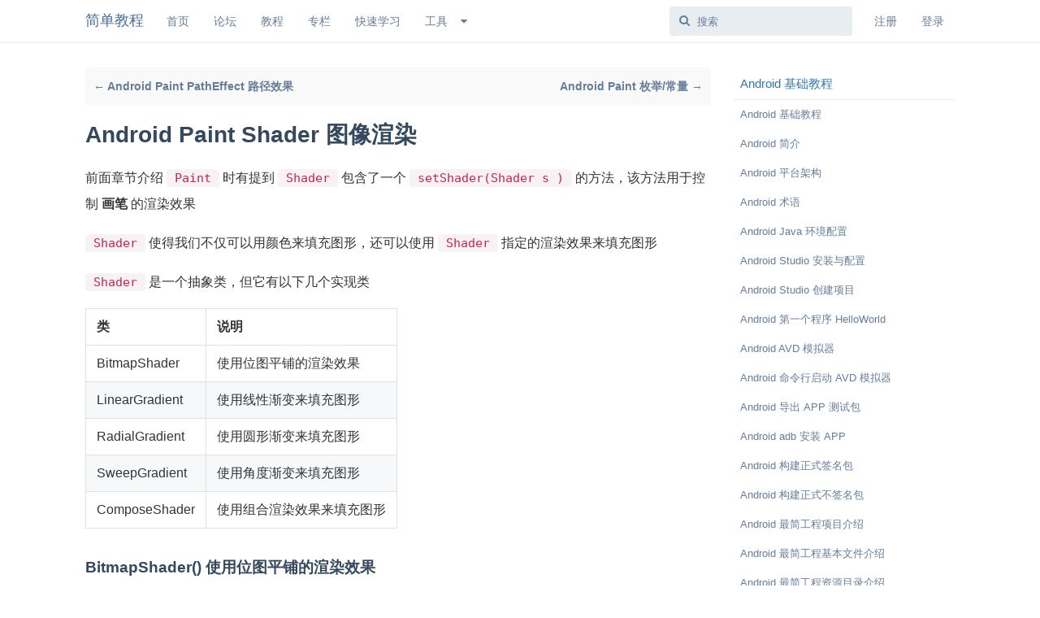

--- FILE ---
content_type: text/html; charset=UTF-8
request_url: https://www.twle.cn/l/yufei/android/android-basic-shader.html
body_size: 15604
content:
<!DOCTYPE html>

<head>
    <meta charset="UTF-8" />
    <meta name="viewport" content="width=device-width, initial-scale=1, maximum-scale=1">
    <meta content="True" name="HandheldFriendly" />
    <meta http-equiv="Content-Type" content="text/html; charset=utf-8">
    <meta http-equiv="X-UA-Compatible" content="IE=edge, chrome=1">
    <meta name="renderer" content="webkit">
    <title>Android Paint Shader 图像渲染 - Android 基础教程 - 简单教程，简单编程</title>
    <link rel="stylesheet" type="text/css" media="screen" href="/css/forum.css?v=2.5.1" />
    
    
    <link rel="shortcut icon" href="/favicon.ico" />
    
    <link rel="alternate" type="application/atom+xml" href="http://feeds.feedburner.com/v2ex/latest" />
    
    
    <link rel="canonical" href="http://www.twle.cn/" />
    <script src="/static/js/jquery.min.js"></script>
    
    
    
    <meta name="description" content="前面章节介绍 `Paint` 时有提到 `Shader` 包含了一个 `setShader(Shader s )` 的方法，该方法用于控制 **画笔** 的渲染效果  `Shader` 使得我们不仅可以用颜色来填充图形，还可以使用 `Shader` 指定的 - 简单教程，简单编程 " />
    
    <meta name="keywords"
        content="Android Paint Shader 图像渲染,android,Android 基础教程">
    <meta name="robots" content="all">
    <meta name="baidu-site-verification" content="n4uM2imCZD" />
    <meta name="author" content="简单教程(www.twle.cn)">
    <meta name="Copyright" content="Copyright www.twle.cn All Rights Reserved.">
    <meta name="sogou_site_verification" content="bzfILh5OnV" />
    <meta name="360-site-verification" content="94c6b7a524ec457615bea7e6fd54c37a" />
    <meta name="MSSmartTagsPreventParsing" content="true">
    <!-- Global site tag (gtag.js) - Google Analytics -->
    <script async src="https://www.googletagmanager.com/gtag/js?id=UA-18625785-4"></script>
    <script>
        window.dataLayer = window.dataLayer || [];
        function gtag() { dataLayer.push(arguments); }
        gtag('js', new Date());

        gtag('config', 'UA-18625785-4');
    </script>
    <script async src="//pagead2.googlesyndication.com/pagead/js/adsbygoogle.js"></script>
    <script>
        (adsbygoogle = window.adsbygoogle || []).push({
            google_ad_client: "ca-pub-4935541724929119",
            enable_page_level_ads: true
        });
    </script>
</head>

<body class="course">
    <div id="app" class="App App--index affix">
        <div id="app-navigation" class="App-navigation">
            <div class="Navigation ButtonGroup App-backControl">
                <button class="Button Button--icon Navigation-drawer hasIcon" type="button">
                    <i class="icon fa fa-reorder Button-icon"></i>
                </button>
            </div>
        </div>
        <div id="drawer" class="App-drawer">
            <header id="header" class="App-header">
                <div id="header-navigation" class="Header-navigation">
                    <div class="Navigation ButtonGroup "></div>
                </div>
                <div class="container">
                    <h1 class="Header-title">
                        <a href="/" id="home-link" title="简单教程 简单编程">简单教程</a>
                    </h1>
                    <div>
                    </div>
                    <div id="header-primary" class="Header-primary">
                        <ul class="Header-controls">
                            <li class="item-link1">
                                <a class="LinksButton Button Button--link" target="" href="/" title="首页">首页</a>
                            </li>
                            <li class="item-link1">
                                <a class="LinksButton Button Button--link" target="" href="/?tab=all" title="论坛">论坛</a>
                            </li>
                            <li class="item-link3">
                                <a class="LinksButton Button Button--link" target="" href="/l/explore/"
                                    title="全部课程">教程</a>
                            </li>
                            <li class="item-link3">
                                <a class="LinksButton Button Button--link" target="" href="/c/explore/"
                                    title="专栏">专栏</a>
                            </li>
                            <li class="item-link3">
                                <a class="LinksButton Button Button--link" target="" href="/ref/" title="快速学习">快速学习</a>
                            </li>
                            <li class="item-new">
                                <div class="ButtonGroup Dropdown dropdown  Dropdown--select itemCount2">
                                    <button class="Dropdown-toggle Button Button--link" data-toggle="dropdown">
                                        <span class="Button-label">工具</span>
                                        <i class="icon fa fa-fw fa-caret-down Button-caret"></i>
                                    </button>
                                    <ul class="Dropdown-menu dropdown-menu ">
                                        <li class="">
                                            <a class="LinksButton Button Button--link" target="_blank" href="/md/"
                                                title="Markdown 在线编辑器">Markdown 编辑器</a>
                                        </li>
                                        <li class="">
                                            <a class="LinksButton Button Button--link" target="_blank"
                                                href="/static/tool/px2rem.html" title="PX to REM">PX 2 REM 单位转换</a>
                                        </li>
                                        <li class="">
                                            <a class="LinksButton Button Button--link" target="_blank"
                                                href="/static/tool/base64.html" title="Base64 encode/decode">Base64
                                                加密解密</a>
                                        </li>
                                        <li class="">
                                            <a class="LinksButton Button Button--link" target="_blank"
                                                href="/static/tool/passwd.html" title="password generate tools">密码生成</a>
                                        </li>
                                    </ul>
                                </div>
                            </li>
                        </ul>
                    </div>
                    <div id="header-secondary" class="Header-secondary">
                        <ul class="Header-controls">
                            <li class="item-search">
                                <div class="Search ">
                                    <div class="Search-input">
                                        <input class="FormControl" type="search" placeholder="搜索">
                                    </div>
                                    <ul class="Dropdown-menu Search-results"></ul>
                                </div>
                            </li>
                            
                            <li class="item-signUp"><a class="Button Button--link" title="注册" href="/signup"><span
                                        class="Button-label">注册</span></a></li>
                            <li class="item-logIn"><a class="Button Button--link" title="登录" href="/signin"><span
                                        class="Button-label">登录</span></a></li>
                            
                        </ul>
                    </div>
                </div>
            </header>
        </div>
        <main class="App-content bg-shadow-light">
            <div id="content">
                <div class="container">
<div class="sideNavOffset">
        <div class="q-nav clearfix">
            
            <a href="android-basic-patheffect.html">←  Android Paint PathEffect 路径效果 </a>
            
            <a class="right" href="android-basic-paint-enum.html">Android Paint 枚举/常量 →</a>
            
        </div>
        

        <div class="lession_title App-titleControl"><h1>Android Paint Shader 图像渲染</h1></div>

        

        <div class="content markdown-body"><p>前面章节介绍 <code>Paint</code> 时有提到 <code>Shader</code> 包含了一个 <code>setShader(Shader s )</code> 的方法，该方法用于控制 <strong>画笔</strong> 的渲染效果</p>
<p><code>Shader</code> 使得我们不仅可以用颜色来填充图形，还可以使用 <code>Shader</code> 指定的渲染效果来填充图形</p>
<p><code>Shader</code> 是一个抽象类，但它有以下几个实现类</p>
<table>
<thead>
<tr>
<th align="left">类</th>
<th align="left">说明</th>
</tr>
</thead>
<tbody>
<tr>
<td align="left">BitmapShader</td>
<td align="left">使用位图平铺的渲染效果</td>
</tr>
<tr>
<td align="left">LinearGradient</td>
<td align="left">使用线性渐变来填充图形</td>
</tr>
<tr>
<td align="left">RadialGradient</td>
<td align="left">使用圆形渐变来填充图形</td>
</tr>
<tr>
<td align="left">SweepGradient</td>
<td align="left">使用角度渐变来填充图形</td>
</tr>
<tr>
<td align="left">ComposeShader</td>
<td align="left">使用组合渲染效果来填充图形</td>
</tr>
</tbody>
</table>
<h3>BitmapShader() 使用位图平铺的渲染效果</h3>
<p>使用一张位图作为纹理来对某一区域进行填充</p>
<div class="codehilite"><pre><span></span><span class="n">BitmapShader</span><span class="o">(</span><span class="n">Bitmap</span> <span class="n">bitmap</span><span class="o">,</span> <span class="n">Shader</span><span class="o">.</span><span class="na">TileMode</span> <span class="n">tileX</span><span class="o">,</span> <span class="n">Shader</span><span class="o">.</span><span class="na">TileMode</span> <span class="n">tileY</span><span class="o">)</span>
</pre></div>


<p>参数说明</p>
<table>
<thead>
<tr>
<th align="left">参数</th>
<th align="left">说明</th>
</tr>
</thead>
<tbody>
<tr>
<td align="left">bitmap</td>
<td align="left">用来作为填充的位图</td>
</tr>
<tr>
<td align="left">tileX</td>
<td align="left">X 轴方向上位图的衔接形式</td>
</tr>
<tr>
<td align="left">tileY</td>
<td align="left">Y 轴方向上位图的衔接形式</td>
</tr>
</tbody>
</table>
<p>而这个 Shader.TileMode 有三种</p>
<table>
<thead>
<tr>
<th align="left">枚举常量</th>
<th align="left">说明</th>
</tr>
</thead>
<tbody>
<tr>
<td align="left">CLAMP</td>
<td align="left">就是如果渲染器超出原始边界范围，则会复制边缘颜色对超出范围的区域进行着色</td>
</tr>
<tr>
<td align="left">REPEAT</td>
<td align="left">则是平铺形式重复渲染</td>
</tr>
<tr>
<td align="left">MIRROR</td>
<td align="left">则是在横向和纵向上以镜像的方式重复渲染位图。</td>
</tr>
</tbody>
</table>
<h3>ComposeShader() 使用组合渲染效果来填充图形</h3>
<p>渲染效果的叠加，比如将 BitmapShader 与 LinearGradient 的混合渲染
效果等</p>
<div class="codehilite"><pre><span></span><span class="n">ComposeShader</span><span class="o">(</span><span class="n">Shader</span> <span class="n">shaderA</span><span class="o">,</span> <span class="n">Shader</span> <span class="n">shaderB</span><span class="o">,</span> <span class="n">PorterDuff</span><span class="o">.</span><span class="na">Mode</span> <span class="n">mode</span><span class="o">);</span>
</pre></div>


<p>参数说明</p>
<table>
<thead>
<tr>
<th align="left">参数</th>
<th align="left">说明</th>
</tr>
</thead>
<tbody>
<tr>
<td align="left">shaderA</td>
<td align="left">第一种渲染效果</td>
</tr>
<tr>
<td align="left">shaderB</td>
<td align="left">第二种渲染效果</td>
</tr>
<tr>
<td align="left">mode</td>
<td align="left">两种渲染效果的叠加模式</td>
</tr>
</tbody>
</table>
<h3>LinearGradient() 使用线性渐变来填充图形</h3>
<p>实现某一区域内颜色的线性渐变效果</p>
<div class="codehilite"><pre><span></span><span class="n">LinearGradient</span><span class="o">(</span><span class="kt">float</span> <span class="n">x0</span><span class="o">,</span> <span class="kt">float</span> <span class="n">y0</span><span class="o">,</span> <span class="kt">float</span> <span class="n">x1</span><span class="o">,</span> <span class="kt">float</span> <span class="n">y1</span><span class="o">,</span> <span class="kt">int</span><span class="o">[]</span> <span class="n">colors</span><span class="o">,</span> <span class="kt">float</span><span class="o">[]</span> <span class="n">positions</span><span class="o">,</span> <span class="n">Shader</span><span class="o">.</span><span class="na">TileMode</span> <span class="n">tile</span><span class="o">);</span>
</pre></div>


<p>参数说明</p>
<table>
<thead>
<tr>
<th align="left">参数</th>
<th align="left">说明</th>
</tr>
</thead>
<tbody>
<tr>
<td align="left">x0</td>
<td align="left">渐变的起始点 x 坐标</td>
</tr>
<tr>
<td align="left">y0</td>
<td align="left">渐变的起始点 y 坐标</td>
</tr>
<tr>
<td align="left">x1</td>
<td align="left">渐变的终点 x 坐标</td>
</tr>
<tr>
<td align="left">y1</td>
<td align="left">渐变的终点 y 坐标</td>
</tr>
<tr>
<td align="left">colors</td>
<td align="left">渐变的颜色数组</td>
</tr>
<tr>
<td align="left">positions</td>
<td align="left">颜色数组的相对位置</td>
</tr>
<tr>
<td align="left">tile</td>
<td align="left">平铺方式</td>
</tr>
</tbody>
</table>
<h3>RadialGradient() 使用圆形渐变来填充图形</h3>
<p>实现某一区域内颜色的环形渐变效果</p>
<div class="codehilite"><pre><span></span><span class="kd">public</span> <span class="nf">RadialGradient</span> <span class="o">(</span><span class="kt">float</span> <span class="n">x</span><span class="o">,</span> <span class="kt">float</span> <span class="n">y</span><span class="o">,</span> <span class="kt">float</span> <span class="n">radius</span><span class="o">,</span> <span class="kt">int</span><span class="o">[]</span> <span class="n">colors</span><span class="o">,</span> <span class="kt">float</span><span class="o">[]</span> <span class="n">positions</span><span class="o">,</span> <span class="n">Shader</span><span class="o">.</span><span class="na">TileMode</span> <span class="n">tile</span><span class="o">);</span>
</pre></div>


<p>参数说明</p>
<table>
<thead>
<tr>
<th align="left">参数</th>
<th align="left">说明</th>
</tr>
</thead>
<tbody>
<tr>
<td align="left">x</td>
<td align="left">环形的圆心 x 坐标</td>
</tr>
<tr>
<td align="left">y</td>
<td align="left">环形的圆心 y 坐标</td>
</tr>
<tr>
<td align="left">radius</td>
<td align="left">环形的半径</td>
</tr>
<tr>
<td align="left">colors</td>
<td align="left">环形渐变的颜色数组</td>
</tr>
<tr>
<td align="left">positions</td>
<td align="left">指定颜色数组的相对位置</td>
</tr>
<tr>
<td align="left">tile</td>
<td align="left">平铺方式</td>
</tr>
</tbody>
</table>
<h3>SweepGradient() 使用组合渲染效果来填充图形</h3>
<p>扫描渲染，就是以某个点位中心旋转一周所形成的效果</p>
<div class="codehilite"><pre><span></span><span class="kd">public</span> <span class="nf">SweepGradient</span> <span class="o">(</span><span class="kt">float</span> <span class="n">cx</span><span class="o">,</span> <span class="kt">float</span> <span class="n">cy</span><span class="o">,</span> <span class="kt">int</span><span class="o">[]</span> <span class="n">colors</span><span class="o">,</span> <span class="kt">float</span><span class="o">[]</span> <span class="n">positions</span><span class="o">)</span>
</pre></div>


<p>参数说明</p>
<table>
<thead>
<tr>
<th align="left">参数</th>
<th align="left">说明</th>
</tr>
</thead>
<tbody>
<tr>
<td align="left">cx</td>
<td align="left">扫描的中心x坐标</td>
</tr>
<tr>
<td align="left">cy</td>
<td align="left">扫描的中心y坐标</td>
</tr>
<tr>
<td align="left">colors</td>
<td align="left">梯度渐变的颜色数组</td>
</tr>
<tr>
<td align="left">positions</td>
<td align="left">指定颜色数组的相对位置</td>
</tr>
</tbody>
</table>
<h2>范例</h2>
<p><img alt="" src="/static/i/android/android_shader_1.png" /></p>
<ol>
<li>
<p>创建一个 <a href="android-basic-project.html">空的 Android 项目</a> <code>cn.twle.android.Shader</code></p>
</li>
<li>
<p>下载 <a href="/static/i/android/avatar_128x128.png">/static/i/android/avatar_128x128.png</a> 并放到 <code>res/drawable</code> 目录</p>
</li>
<li>
<p>自定义一个 View 类 <code>MsView.java</code></p>
<div class="codehilite"><pre><span></span><span class="n">package</span> <span class="n">cn</span><span class="o">.</span><span class="n">twle</span><span class="o">.</span><span class="n">android</span><span class="o">.</span><span class="n">shader</span><span class="p">;</span>

<span class="kn">import</span> <span class="nn">android.content.Context</span><span class="p">;</span>
<span class="kn">import</span> <span class="nn">android.graphics.Bitmap</span><span class="p">;</span>
<span class="kn">import</span> <span class="nn">android.graphics.BitmapFactory</span><span class="p">;</span>
<span class="kn">import</span> <span class="nn">android.graphics.BitmapShader</span><span class="p">;</span>
<span class="kn">import</span> <span class="nn">android.graphics.Canvas</span><span class="p">;</span>
<span class="kn">import</span> <span class="nn">android.graphics.Color</span><span class="p">;</span>
<span class="kn">import</span> <span class="nn">android.graphics.ComposeShader</span><span class="p">;</span>
<span class="kn">import</span> <span class="nn">android.graphics.LinearGradient</span><span class="p">;</span>
<span class="kn">import</span> <span class="nn">android.graphics.Paint</span><span class="p">;</span>
<span class="kn">import</span> <span class="nn">android.graphics.PorterDuff</span><span class="p">;</span>
<span class="kn">import</span> <span class="nn">android.graphics.RadialGradient</span><span class="p">;</span>
<span class="kn">import</span> <span class="nn">android.graphics.Shader</span><span class="p">;</span>
<span class="kn">import</span> <span class="nn">android.graphics.SweepGradient</span><span class="p">;</span>
<span class="kn">import</span> <span class="nn">android.graphics.drawable.ShapeDrawable</span><span class="p">;</span>
<span class="kn">import</span> <span class="nn">android.graphics.drawable.shapes.OvalShape</span><span class="p">;</span>
<span class="kn">import</span> <span class="nn">android.util.AttributeSet</span><span class="p">;</span>
<span class="kn">import</span> <span class="nn">android.view.View</span><span class="p">;</span>

<span class="n">public</span> <span class="k">class</span> <span class="nc">MsView</span> <span class="n">extends</span> <span class="n">View</span> <span class="p">{</span>

    <span class="n">private</span> <span class="n">Bitmap</span> <span class="n">mBitmap</span> <span class="o">=</span> <span class="n">null</span><span class="p">;</span>
    <span class="n">private</span> <span class="n">ShapeDrawable</span> <span class="n">sDrawable</span> <span class="o">=</span> <span class="n">null</span><span class="p">;</span>
    <span class="n">private</span> <span class="n">Paint</span> <span class="n">mPaint</span> <span class="o">=</span> <span class="n">null</span><span class="p">;</span>
    <span class="n">private</span> <span class="nb">int</span> <span class="n">bitW</span> <span class="o">=</span> <span class="mi">0</span><span class="p">,</span> <span class="n">bitH</span> <span class="o">=</span> <span class="mi">0</span><span class="p">;</span>     <span class="o">//</span><span class="n">Bitmap宽高</span>

    <span class="n">private</span> <span class="n">Shader</span> <span class="n">mBitmapShader</span> <span class="o">=</span> <span class="n">null</span><span class="p">;</span>   <span class="o">//</span><span class="n">Bitmap渲染</span>
    <span class="n">private</span> <span class="n">Shader</span> <span class="n">mLinearGradient</span> <span class="o">=</span> <span class="n">null</span><span class="p">;</span> <span class="o">//</span><span class="err">线性渐变渲染</span>
    <span class="n">private</span> <span class="n">Shader</span> <span class="n">mComposeShader</span> <span class="o">=</span> <span class="n">null</span><span class="p">;</span> <span class="o">//</span><span class="err">混合渲染</span>
    <span class="n">private</span> <span class="n">Shader</span> <span class="n">mRadialGradient</span> <span class="o">=</span> <span class="n">null</span><span class="p">;</span> <span class="o">//</span><span class="err">环形渐变渲染</span>
    <span class="n">private</span> <span class="n">Shader</span> <span class="n">mSweepGradient</span> <span class="o">=</span> <span class="n">null</span><span class="p">;</span> <span class="o">//</span><span class="err">梯度渲染</span>

    <span class="n">public</span> <span class="n">MsView</span><span class="p">(</span><span class="n">Context</span> <span class="n">context</span><span class="p">)</span> <span class="p">{</span>
        <span class="n">this</span><span class="p">(</span><span class="n">context</span><span class="p">,</span> <span class="n">null</span><span class="p">);</span>
    <span class="p">}</span>

    <span class="n">public</span> <span class="n">MsView</span><span class="p">(</span><span class="n">Context</span> <span class="n">context</span><span class="p">,</span> <span class="n">AttributeSet</span> <span class="n">attrs</span><span class="p">)</span> <span class="p">{</span>
        <span class="nb">super</span><span class="p">(</span><span class="n">context</span><span class="p">,</span> <span class="n">attrs</span><span class="p">);</span>
        <span class="n">init</span><span class="p">();</span>
    <span class="p">}</span>

    <span class="n">public</span> <span class="n">BitmapShaderView</span><span class="p">(</span><span class="n">Context</span> <span class="n">context</span><span class="p">,</span> <span class="n">AttributeSet</span> <span class="n">attrs</span><span class="p">,</span> <span class="nb">int</span> <span class="n">defStyleAttr</span><span class="p">)</span> <span class="p">{</span>
        <span class="nb">super</span><span class="p">(</span><span class="n">context</span><span class="p">,</span> <span class="n">attrs</span><span class="p">,</span> <span class="n">defStyleAttr</span><span class="p">);</span>
    <span class="p">}</span>

    <span class="n">private</span> <span class="n">void</span> <span class="n">init</span><span class="p">()</span> <span class="p">{</span>

        <span class="n">mBitmap</span> <span class="o">=</span> <span class="n">BitmapFactory</span><span class="o">.</span><span class="n">decodeResource</span><span class="p">(</span><span class="n">getResources</span><span class="p">(),</span> <span class="n">R</span><span class="o">.</span><span class="n">drawable</span><span class="o">.</span><span class="n">avatar_128x128</span><span class="p">);</span>
        <span class="n">bitW</span> <span class="o">=</span> <span class="n">mBitmap</span><span class="o">.</span><span class="n">getWidth</span><span class="p">();</span>
        <span class="n">bitH</span> <span class="o">=</span> <span class="n">mBitmap</span><span class="o">.</span><span class="n">getHeight</span><span class="p">();</span>
        <span class="n">mPaint</span> <span class="o">=</span> <span class="n">new</span> <span class="n">Paint</span><span class="p">();</span>

        <span class="o">//</span><span class="err">创建</span><span class="n">BitmapShader</span>
        <span class="n">mBitmapShader</span> <span class="o">=</span> <span class="n">new</span> <span class="n">BitmapShader</span><span class="p">(</span><span class="n">mBitmap</span><span class="p">,</span> <span class="n">Shader</span><span class="o">.</span><span class="n">TileMode</span><span class="o">.</span><span class="n">MIRROR</span><span class="p">,</span> <span class="n">Shader</span><span class="o">.</span><span class="n">TileMode</span><span class="o">.</span><span class="n">MIRROR</span><span class="p">);</span>

        <span class="o">//</span><span class="err">创建</span><span class="n">LinearGradient并设置渐变的颜色数组</span>
        <span class="n">mLinearGradient</span> <span class="o">=</span> <span class="n">new</span> <span class="n">LinearGradient</span><span class="p">(</span><span class="mi">0</span><span class="p">,</span> <span class="mi">0</span><span class="p">,</span> <span class="mi">100</span><span class="p">,</span> <span class="mi">100</span><span class="p">,</span>
                <span class="n">new</span> <span class="nb">int</span><span class="p">[]{</span><span class="n">Color</span><span class="o">.</span><span class="n">RED</span><span class="p">,</span> <span class="n">Color</span><span class="o">.</span><span class="n">GREEN</span><span class="p">,</span> <span class="n">Color</span><span class="o">.</span><span class="n">BLUE</span><span class="p">,</span> <span class="n">Color</span><span class="o">.</span><span class="n">WHITE</span><span class="p">},</span>
                <span class="n">null</span><span class="p">,</span> <span class="n">Shader</span><span class="o">.</span><span class="n">TileMode</span><span class="o">.</span><span class="n">REPEAT</span><span class="p">);</span>

        <span class="o">//</span><span class="err">混合渲染，这里使用了</span><span class="n">BitmapShader和LinearGradient进行混合</span><span class="err">，可以试试其他</span><span class="o">~</span>
        <span class="n">mComposeShader</span> <span class="o">=</span> <span class="n">new</span> <span class="n">ComposeShader</span><span class="p">(</span><span class="n">mBitmapShader</span><span class="p">,</span> <span class="n">mLinearGradient</span><span class="p">,</span> <span class="n">PorterDuff</span><span class="o">.</span><span class="n">Mode</span><span class="o">.</span><span class="n">DARKEN</span><span class="p">);</span>

        <span class="o">//</span><span class="err">环形渐变渲染</span>
        <span class="n">mRadialGradient</span> <span class="o">=</span> <span class="n">new</span> <span class="n">RadialGradient</span><span class="p">(</span><span class="mi">50</span><span class="p">,</span> <span class="mi">200</span><span class="p">,</span> <span class="mi">50</span><span class="p">,</span>
                <span class="n">new</span> <span class="nb">int</span><span class="p">[]{</span><span class="n">Color</span><span class="o">.</span><span class="n">GREEN</span><span class="p">,</span> <span class="n">Color</span><span class="o">.</span><span class="n">RED</span><span class="p">,</span> <span class="n">Color</span><span class="o">.</span><span class="n">BLUE</span><span class="p">,</span> <span class="n">Color</span><span class="o">.</span><span class="n">WHITE</span><span class="p">},</span>
                <span class="n">null</span><span class="p">,</span> <span class="n">Shader</span><span class="o">.</span><span class="n">TileMode</span><span class="o">.</span><span class="n">REPEAT</span><span class="p">);</span>

        <span class="o">//</span><span class="err">梯度渲染</span>
        <span class="n">mSweepGradient</span> <span class="o">=</span> <span class="n">new</span> <span class="n">SweepGradient</span><span class="p">(</span><span class="mi">30</span><span class="p">,</span> <span class="mi">30</span><span class="p">,</span> <span class="n">new</span> <span class="nb">int</span><span class="p">[]{</span><span class="n">Color</span><span class="o">.</span><span class="n">GREEN</span><span class="p">,</span> <span class="n">Color</span><span class="o">.</span><span class="n">RED</span><span class="p">,</span>
                <span class="n">Color</span><span class="o">.</span><span class="n">BLUE</span><span class="p">,</span> <span class="n">Color</span><span class="o">.</span><span class="n">WHITE</span><span class="p">},</span> <span class="n">null</span><span class="p">);</span>

    <span class="p">}</span>

    <span class="nd">@Override</span>
    <span class="n">protected</span> <span class="n">void</span> <span class="n">onDraw</span><span class="p">(</span><span class="n">Canvas</span> <span class="n">canvas</span><span class="p">)</span> <span class="p">{</span>
        <span class="nb">super</span><span class="o">.</span><span class="n">onDraw</span><span class="p">(</span><span class="n">canvas</span><span class="p">);</span>

        <span class="o">//</span><span class="err">将图片裁剪为椭圆形</span>
        <span class="n">sDrawable</span> <span class="o">=</span> <span class="n">new</span> <span class="n">ShapeDrawable</span><span class="p">(</span><span class="n">new</span> <span class="n">OvalShape</span><span class="p">());</span>
        <span class="n">sDrawable</span><span class="o">.</span><span class="n">getPaint</span><span class="p">()</span><span class="o">.</span><span class="n">setShader</span><span class="p">(</span><span class="n">mBitmapShader</span><span class="p">);</span>
        <span class="n">sDrawable</span><span class="o">.</span><span class="n">setBounds</span><span class="p">(</span><span class="mi">0</span><span class="p">,</span> <span class="mi">0</span><span class="p">,</span> <span class="n">bitW</span><span class="p">,</span> <span class="n">bitH</span><span class="p">);</span>
        <span class="n">sDrawable</span><span class="o">.</span><span class="n">draw</span><span class="p">(</span><span class="n">canvas</span><span class="p">);</span>

        <span class="o">//</span><span class="err">绘制线性渐变的矩形</span>
        <span class="n">mPaint</span><span class="o">.</span><span class="n">setShader</span><span class="p">(</span><span class="n">mLinearGradient</span><span class="p">);</span>
        <span class="n">canvas</span><span class="o">.</span><span class="n">drawRect</span><span class="p">(</span><span class="n">bitW</span><span class="p">,</span> <span class="mi">0</span><span class="p">,</span> <span class="n">bitW</span> <span class="o">*</span> <span class="mi">2</span><span class="p">,</span> <span class="n">bitH</span><span class="p">,</span> <span class="n">mPaint</span><span class="p">);</span>

        <span class="o">//</span><span class="err">绘制混合渲染效果</span>
        <span class="n">mPaint</span><span class="o">.</span><span class="n">setShader</span><span class="p">(</span><span class="n">mComposeShader</span><span class="p">);</span>
        <span class="n">canvas</span><span class="o">.</span><span class="n">drawRect</span><span class="p">(</span><span class="mi">0</span><span class="p">,</span> <span class="n">bitH</span><span class="p">,</span> <span class="n">bitW</span> <span class="p">,</span> <span class="n">bitH</span> <span class="o">*</span> <span class="mi">2</span><span class="p">,</span> <span class="n">mPaint</span><span class="p">);</span>

        <span class="o">//</span><span class="err">绘制环形渐变</span>
        <span class="n">mPaint</span><span class="o">.</span><span class="n">setShader</span><span class="p">(</span><span class="n">mRadialGradient</span><span class="p">);</span>
        <span class="n">canvas</span><span class="o">.</span><span class="n">drawCircle</span><span class="p">(</span><span class="n">bitW</span> <span class="o">*</span> <span class="mf">2.8</span><span class="n">f</span><span class="p">,</span> <span class="n">bitH</span> <span class="o">/</span> <span class="mi">2</span><span class="p">,</span> <span class="n">bitH</span> <span class="o">/</span> <span class="mi">2</span><span class="p">,</span> <span class="n">mPaint</span><span class="p">);</span>

        <span class="o">//</span><span class="err">绘制梯度渐变</span>
        <span class="n">mPaint</span><span class="o">.</span><span class="n">setShader</span><span class="p">(</span><span class="n">mSweepGradient</span><span class="p">);</span>
        <span class="n">canvas</span><span class="o">.</span><span class="n">drawRect</span><span class="p">(</span><span class="n">bitW</span><span class="p">,</span> <span class="n">bitH</span><span class="p">,</span> <span class="n">bitW</span> <span class="o">*</span> <span class="mi">2</span><span class="p">,</span> <span class="n">bitH</span> <span class="o">*</span> <span class="mi">2</span><span class="p">,</span> <span class="n">mPaint</span><span class="p">);</span>

    <span class="p">}</span>
<span class="p">}</span>
</pre></div>


</li>
<li>
<p>修改 <code>MainActivity.java</code> 设置 <code>setContentView(new MsView(MainActivity.this))</code></p>
<div class="codehilite"><pre><span></span><span class="n">package</span> <span class="n">cn</span><span class="o">.</span><span class="n">twle</span><span class="o">.</span><span class="n">android</span><span class="o">.</span><span class="n">shader</span><span class="p">;</span>

<span class="kn">import</span> <span class="nn">android.support.v7.app.AppCompatActivity</span><span class="p">;</span>
<span class="kn">import</span> <span class="nn">android.os.Bundle</span><span class="p">;</span>

<span class="n">public</span> <span class="k">class</span> <span class="nc">MainActivity</span> <span class="n">extends</span> <span class="n">AppCompatActivity</span> <span class="p">{</span>

    <span class="nd">@Override</span>
    <span class="n">protected</span> <span class="n">void</span> <span class="n">onCreate</span><span class="p">(</span><span class="n">Bundle</span> <span class="n">savedInstanceState</span><span class="p">)</span> <span class="p">{</span>
        <span class="nb">super</span><span class="o">.</span><span class="n">onCreate</span><span class="p">(</span><span class="n">savedInstanceState</span><span class="p">);</span>
        <span class="n">setContentView</span><span class="p">(</span><span class="n">new</span> <span class="n">MsView</span><span class="p">(</span><span class="n">MainActivity</span><span class="o">.</span><span class="n">this</span><span class="p">));</span>
    <span class="p">}</span>
<span class="p">}</span>
</pre></div>


</li>
</ol></div>
        
        

        <div class="q-nav q-nav-bottom b-nav clearfix">
            
            <a href="android-basic-patheffect.html">←  Android Paint PathEffect 路径效果 </a>
            
            <a class="right" href="android-basic-paint-enum.html">Android Paint 枚举/常量 →</a>
            
        </div>
</div>
<div class="sideNav">
        <h3>Android 基础教程</h3>
        <nav>
            
            
            <a href="android-basic-index.html" class="" title="Android 基础教程">Android 基础教程</a>
            
            
            
            <a href="android-basic-intro.html" class="" title="Android 简介">Android 简介</a>
            
            
            
            <a href="android-basic-architecture.html" class="" title="Android 平台架构">Android 平台架构</a>
            
            
            
            <a href="android-basic-terminology.html" class="" title="Android 术语">Android 术语</a>
            
            
            
            <a href="android-basic-prepare.html" class="" title="Android Java 环境配置">Android Java 环境配置</a>
            
            
            
            <a href="android-basic-android-studio.html" class="" title="Android Studio 安装与配置">Android Studio 安装与配置</a>
            
            
            
            <a href="android-basic-project.html" class="" title="Android Studio 创建项目">Android Studio 创建项目</a>
            
            
            
            <a href="android-basic-hello.html" class="" title="Android 第一个程序 HelloWorld">Android 第一个程序 HelloWorld</a>
            
            
            
            <a href="android-basic-avd.html" class="" title="Android AVD 模拟器">Android AVD 模拟器</a>
            
            
            
            <a href="android-basic-cmd-avd.html" class="" title="Android 命令行启动 AVD 模拟器">Android 命令行启动 AVD 模拟器</a>
            
            
            
            <a href="android-basic-export-debug.html" class="" title="Android 导出 APP 测试包">Android 导出 APP 测试包</a>
            
            
            
            <a href="android-basic-adb.html" class="" title="Android adb 安装 APP">Android adb 安装 APP</a>
            
            
            
            <a href="android-basic-sign.html" class="" title="Android 构建正式签名包">Android 构建正式签名包</a>
            
            
            
            <a href="android-basic-unsign.html" class="" title="Android 构建正式不签名包">Android 构建正式不签名包</a>
            
            
            
            <a href="android-basic-project-intro.html" class="" title="Android 最简工程项目介绍">Android 最简工程项目介绍</a>
            
            
            
            <a href="android-basic-project-files.html" class="" title="Android 最简工程基本文件介绍">Android 最简工程基本文件介绍</a>
            
            
            
            <a href="android-basic-res.html" class="" title="Android 最简工程资源目录介绍">Android 最简工程资源目录介绍</a>
            
            
            
            <a href="android-basic-decompile.html" class="" title="Android 反编译 APK 获取资源">Android 反编译 APK 获取资源</a>
            
            
            
            <a href="android-basic-dex2jar.html" class="" title="dex2jar 转换 .dex 为 jar 文件">dex2jar 转换 .dex 为 jar 文件</a>
            
            
            
            <a href="android-basic-jd-gui.html" class="" title="Android 反编译 APK 获取代码和资源">Android 反编译 APK 获取代码和资源</a>
            
            
            
            <a href="android-basic-apktool.html" class="" title="apktool 反编译 APK 获取资源">apktool 反编译 APK 获取资源</a>
            
            
            
            <a href="android-basic-ui.html" class="" title="Android User Interface 用户界面">Android User Interface 用户界面</a>
            
            
            
            <a href="android-basic-view.html" class="" title="Android View">Android View</a>
            
            
            
            <a href="android-basic-viewgroup.html" class="" title="Android ViewGroup">Android ViewGroup</a>
            
            
            
            <a href="android-basic-units.html" class="" title="Android Units 单位">Android Units 单位</a>
            
            
            
            <a href="android-basic-layout.html" class="" title="Android Layout 布局">Android Layout 布局</a>
            
            
            
            <a href="android-basic-linearlayout.html" class="" title="Android LinearLayout 线性布局">Android LinearLayout 线性布局</a>
            
            
            
            <a href="android-basic-linearlayout2.html" class="" title="Android LinearLayout 线性布局 2">Android LinearLayout 线性布局 2</a>
            
            
            
            <a href="android-basic-linearlayout3.html" class="" title="Android LinearLayout 线性布局 3">Android LinearLayout 线性布局 3</a>
            
            
            
            <a href="android-basic-linearlayout4.html" class="" title="Android LinearLayout 线性布局 4">Android LinearLayout 线性布局 4</a>
            
            
            
            <a href="android-basic-relativelayout.html" class="" title="Android RelativeLayout 相对布局">Android RelativeLayout 相对布局</a>
            
            
            
            <a href="android-basic-tablelayout.html" class="" title="TableLayout ( 表格布局 )">TableLayout ( 表格布局 )</a>
            
            
            
            <a href="android-basic-framelayout.html" class="" title="Android FrameLayout ( 帧布局 )">Android FrameLayout ( 帧布局 )</a>
            
            
            
            <a href="android-basic-gridlayout.html" class="" title="Android GridLayout ( 网格布局 )">Android GridLayout ( 网格布局 )</a>
            
            
            
            <a href="android-basic-absolutelayout.html" class="" title="Android AbsoluteLayout 绝对布局">Android AbsoluteLayout 绝对布局</a>
            
            
            
            <a href="android-basic-constraintlayout.html" class="" title="Android ConstraintLayout 约束布局">Android ConstraintLayout 约束布局</a>
            
            
            
            <a href="android-basic-constraintlayout2.html" class="" title="Android ConstraintLayout 约束布局">Android ConstraintLayout 约束布局</a>
            
            
            
            <a href="android-basic-constraintlayout3.html" class="" title="Android ConstraintLayout 约束布局">Android ConstraintLayout 约束布局</a>
            
            
            
            <a href="android-basic-constraintlayout4.html" class="" title="Android ConstraintLayout 约束布局">Android ConstraintLayout 约束布局</a>
            
            
            
            <a href="android-basic-constraintlayout5.html" class="" title="Android ConstraintLayout 约束布局">Android ConstraintLayout 约束布局</a>
            
            
            
            <a href="android-basic-constraintlayout6.html" class="" title="Android ConstraintLayout 约束布局">Android ConstraintLayout 约束布局</a>
            
            
            
            <a href="android-basic-constraintlayout7.html" class="" title="Android ConstraintLayout 约束布局">Android ConstraintLayout 约束布局</a>
            
            
            
            <a href="android-basic-constraintlayout8.html" class="" title="Android ConstraintLayout 约束布局">Android ConstraintLayout 约束布局</a>
            
            
            
            <a href="android-basic-constraintlayout9.html" class="" title="Android ConstraintLayout 约束布局">Android ConstraintLayout 约束布局</a>
            
            
            
            <a href="android-basic-textview.html" class="" title="Android TextView 文本框">Android TextView 文本框</a>
            
            
            
            <a href="android-basic-textview2.html" class="" title="Android TextView 文本框">Android TextView 文本框</a>
            
            
            
            <a href="android-basic-textview3.html" class="" title="Android TextView 文本框">Android TextView 文本框</a>
            
            
            
            <a href="android-basic-textview4.html" class="" title="Android TextView 文本框">Android TextView 文本框</a>
            
            
            
            <a href="android-basic-textview5.html" class="" title="Android TextView 文本框">Android TextView 文本框</a>
            
            
            
            <a href="android-basic-textview6.html" class="" title="Android TextView 文本框">Android TextView 文本框</a>
            
            
            
            <a href="android-basic-textview7.html" class="" title="Android TextView 文本框">Android TextView 文本框</a>
            
            
            
            <a href="android-basic-textview8.html" class="" title="Android TextView 文本框">Android TextView 文本框</a>
            
            
            
            <a href="android-basic-textview9.html" class="" title="Android TextView 文本框">Android TextView 文本框</a>
            
            
            
            <a href="android-basic-edittext.html" class="" title="Android EditText 输入框">Android EditText 输入框</a>
            
            
            
            <a href="android-basic-edittext2.html" class="" title="Android EditText 输入框">Android EditText 输入框</a>
            
            
            
            <a href="android-basic-edittext3.html" class="" title="Android EditText 输入框">Android EditText 输入框</a>
            
            
            
            <a href="android-basic-edittext4.html" class="" title="Android EditText 输入框">Android EditText 输入框</a>
            
            
            
            <a href="android-basic-edittext5.html" class="" title="Android EditText 输入框">Android EditText 输入框</a>
            
            
            
            <a href="android-basic-imageview.html" class="" title="Android ImageView 图像视图">Android ImageView 图像视图</a>
            
            
            
            <a href="android-basic-imageview2.html" class="" title="Android ImageView 图像视图">Android ImageView 图像视图</a>
            
            
            
            <a href="android-basic-imageview3.html" class="" title="Android ImageView 图像视图">Android ImageView 图像视图</a>
            
            
            
            <a href="android-basic-9-image.html" class="" title="Android .9 图片">Android .9 图片</a>
            
            
            
            <a href="android-basic-button.html" class="" title="Android Button 按钮">Android Button 按钮</a>
            
            
            
            <a href="android-basic-button2.html" class="" title="Android Button 按钮 自制水波效果">Android Button 按钮 自制水波效果</a>
            
            
            
            <a href="android-basic-imagebutton.html" class="" title="Android ImageButton 图片按钮">Android ImageButton 图片按钮</a>
            
            
            
            <a href="android-basic-radiobutton.html" class="" title="Android RadioButton 单选按钮">Android RadioButton 单选按钮</a>
            
            
            
            <a href="android-basic-radiogroup.html" class="" title="Android RadioGroup 单选按钮组">Android RadioGroup 单选按钮组</a>
            
            
            
            <a href="android-basic-checkbox.html" class="" title="Android CheckBox 复选框">Android CheckBox 复选框</a>
            
            
            
            <a href="android-basic-togglebutton.html" class="" title="Android ToggleButton 开关按钮">Android ToggleButton 开关按钮</a>
            
            
            
            <a href="android-basic-switch.html" class="" title="Android Switch 开关">Android Switch 开关</a>
            
            
            
            <a href="android-basic-progressbar.html" class="" title="Android ProgressBar 进度条">Android ProgressBar 进度条</a>
            
            
            
            <a href="android-basic-progressbar-gif.html" class="" title="Android ProgressBar 动图替代圆形进度条">Android ProgressBar 动图替代圆形进度条</a>
            
            
            
            <a href="android-basic-progressbar-custom.html" class="" title="Android ProgressBar 自定义圆环进度条">Android ProgressBar 自定义圆环进度条</a>
            
            
            
            <a href="android-basic-seekbar.html" class="" title="SeekBar ( 拖动条 ) 控件">SeekBar ( 拖动条 ) 控件</a>
            
            
            
            <a href="android-basic-ratingbar.html" class="" title="Android RatingBar 星级评分条">Android RatingBar 星级评分条</a>
            
            
            
            <a href="android-basic-scrollview.html" class="" title="Android ScrollView 滚动视图">Android ScrollView 滚动视图</a>
            
            
            
            <a href="android-basic-textclock.html" class="" title="Android TextClock 文本时钟控件">Android TextClock 文本时钟控件</a>
            
            
            
            <a href="android-basic-analogclock.html" class="" title="Android AnalogClock 控件">Android AnalogClock 控件</a>
            
            
            
            <a href="android-basic-chronometer.html" class="" title="Android Chronometer 计时器">Android Chronometer 计时器</a>
            
            
            
            <a href="android-basic-datepicker.html" class="" title="Android DatePicker 日期选择器">Android DatePicker 日期选择器</a>
            
            
            
            <a href="android-basic-timepicker.html" class="" title="Android TimePicker 时间选择器">Android TimePicker 时间选择器</a>
            
            
            
            <a href="android-basic-calendarview.html" class="" title="Android CalendarView 日历视图">Android CalendarView 日历视图</a>
            
            
            
            <a href="android-basic-adapter.html" class="" title="Android Adapter 适配器">Android Adapter 适配器</a>
            
            
            
            <a href="android-basic-selfadapter.html" class="" title="Android 自定义 Adapter">Android 自定义 Adapter</a>
            
            
            
            <a href="android-basic-listview.html" class="" title="Android ListView 列表控件">Android ListView 列表控件</a>
            
            
            
            <a href="android-basic-baseadapter.html" class="" title="Android 自定义 BaseAdapter">Android 自定义 BaseAdapter</a>
            
            
            
            <a href="android-basic-listview-focus.html" class="" title="Android ListView 的焦点问题">Android ListView 的焦点问题</a>
            
            
            
            <a href="android-basic-listview-checkbox.html" class="" title="Android ListView Checkbox 混乱">Android ListView Checkbox 混乱</a>
            
            
            
            <a href="android-basic-listview-add.html" class="" title="Android ListView 添加插入数据">Android ListView 添加插入数据</a>
            
            
            
            <a href="android-basic-listview-delete.html" class="" title="Android ListView 删除数据">Android ListView 删除数据</a>
            
            
            
            <a href="android-basic-listview-clear.html" class="" title="Android ListView 删除数据">Android ListView 删除数据</a>
            
            
            
            <a href="android-basic-listview-update.html" class="" title="Android ListView 更改数据">Android ListView 更改数据</a>
            
            
            
            <a href="android-basic-customer-baseadapter.html" class="" title="Android 可复用 BaseAdapter">Android 可复用 BaseAdapter</a>
            
            
            
            <a href="android-basic-listview-chat.html" class="" title="Android ListView 聊天界面">Android ListView 聊天界面</a>
            
            
            
            <a href="android-basic-gridview.html" class="" title="Android GridView 网格视图">Android GridView 网格视图</a>
            
            
            
            <a href="android-basic-spinner.html" class="" title="Android Spinner 下拉选项框">Android Spinner 下拉选项框</a>
            
            
            
            <a href="android-basic-autocompletetextview.html" class="" title="Android AutoCompleteTextView 自动完成文本框">Android AutoCompleteTextView 自动完成文本框</a>
            
            
            
            <a href="android-basic-multiautocompletetextview.html" class="" title="Android MultiAutoCompleteTextView">Android MultiAutoCompleteTextView</a>
            
            
            
            <a href="android-basic-expandablelistview.html" class="" title="Android ExpandableListView 分组列表">Android ExpandableListView 分组列表</a>
            
            
            
            <a href="android-basic-viewflipper.html" class="" title="Android ViewFlipper 翻转视图">Android ViewFlipper 翻转视图</a>
            
            
            
            <a href="android-basic-viewflipper2.html" class="" title="Android ViewFlipper 翻转视图 2">Android ViewFlipper 翻转视图 2</a>
            
            
            
            <a href="android-basic-toast.html" class="" title="Android Toast 吐司">Android Toast 吐司</a>
            
            
            
            <a href="android-basic-notification.html" class="" title="Android Notification  状态栏通知">Android Notification  状态栏通知</a>
            
            
            
            <a href="android-basic-alertdialog.html" class="" title="Android AlertDialog 弹出框">Android AlertDialog 弹出框</a>
            
            
            
            <a href="android-basic-alertdialog2.html" class="" title="Android AlertDialog 弹出框">Android AlertDialog 弹出框</a>
            
            
            
            <a href="android-basic-progressdialog.html" class="" title="Android ProgressDialog (进度条对话框)">Android ProgressDialog (进度条对话框)</a>
            
            
            
            <a href="android-basic-datepickerdialog.html" class="" title="Android DatePickerDialog 日期选择对话框">Android DatePickerDialog 日期选择对话框</a>
            
            
            
            <a href="android-basic-timepickerdialog.html" class="" title="Android TimePickerDialog  时间选择对话框">Android TimePickerDialog  时间选择对话框</a>
            
            
            
            <a href="android-basic-popupwindow.html" class="" title="Android PopupWindow 悬浮框">Android PopupWindow 悬浮框</a>
            
            
            
            <a href="android-basic-menu.html" class="" title="Android OptionMenu 选项菜单">Android OptionMenu 选项菜单</a>
            
            
            
            <a href="android-basic-contextmenu.html" class="" title="Android ContextMenu 上下文菜单">Android ContextMenu 上下文菜单</a>
            
            
            
            <a href="android-basic-submenu.html" class="" title="Android SubMenu 子菜单">Android SubMenu 子菜单</a>
            
            
            
            <a href="android-basic-popupmenu.html" class="" title="Android PopupMenu 弹出菜单">Android PopupMenu 弹出菜单</a>
            
            
            
            <a href="android-basic-viewpager.html" class="" title="Android ViewPager (页面切换组件)">Android ViewPager (页面切换组件)</a>
            
            
            
            <a href="android-basic-viewpager2.html" class="" title="Android ViewPager 页面切换组件 2">Android ViewPager 页面切换组件 2</a>
            
            
            
            <a href="android-basic-viewpager3.html" class="" title="Android ViewPager (页面切换组件)">Android ViewPager (页面切换组件)</a>
            
            
            
            <a href="android-basic-viewpager4.html" class="" title="Android ViewPager 实现 TabHost 的效果">Android ViewPager 实现 TabHost 的效果</a>
            
            
            
            <a href="android-basic-drawerlayout.html" class="" title="Android DrawerLayout 侧滑菜单">Android DrawerLayout 侧滑菜单</a>
            
            
            
            <a href="android-basic-drawerlayout2.html" class="" title="Android DrawerLayout 左右侧滑菜单">Android DrawerLayout 左右侧滑菜单</a>
            
            
            
            <a href="android-basic-event-listen.html" class="" title="Android 事件机制 - 监听">Android 事件机制 - 监听</a>
            
            
            
            <a href="android-basic-touchlistener.html" class="" title="Android TouchListener">Android TouchListener</a>
            
            
            
            <a href="android-basic-event-callback.html" class="" title="Android 事件机制 - 回调">Android 事件机制 - 回调</a>
            
            
            
            <a href="android-basic-ontouchevent.html" class="" title="Android onTouchEvent()">Android onTouchEvent()</a>
            
            
            
            <a href="android-basic-multitouch.html" class="" title="Android MotionEvent 多点触碰">Android MotionEvent 多点触碰</a>
            
            
            
            <a href="android-basic-event-textwatcher.html" class="" title="Android TextWatcher">Android TextWatcher</a>
            
            
            
            <a href="android-basic-handler.html" class="" title="Android 消息传递 - Handler">Android 消息传递 - Handler</a>
            
            
            
            <a href="android-basic-ansynctask.html" class="" title="Android AsyncTask 异步任务">Android AsyncTask 异步任务</a>
            
            
            
            <a href="android-basic-gestures.html" class="" title="Android Gesture 手势">Android Gesture 手势</a>
            
            
            
            <a href="android-basic-gestures2.html" class="" title="Android Gesture 手势添加与识别">Android Gesture 手势添加与识别</a>
            
            
            
            <a href="android-basic-activity.html" class="" title="Android Activity">Android Activity</a>
            
            
            
            <a href="android-basic-activity-startup.html" class="" title="Android Activity">Android Activity</a>
            
            
            
            <a href="android-basic-activity-savestate.html" class="" title="Android Activity 状态保存">Android Activity 状态保存</a>
            
            
            
            <a href="android-basic-activity-system.html" class="" title="Android 系统内置 Activity">Android 系统内置 Activity</a>
            
            
            
            <a href="android-basic-activity-start.html" class="" title="Android Activity 数据传递">Android Activity 数据传递</a>
            
            
            
            <a href="android-basic-activity-intro.html" class="" title="Activity，Window 与 View">Activity，Window 与 View</a>
            
            
            
            <a href="android-basic-service.html" class="" title="Android Service (服务)">Android Service (服务)</a>
            
            
            
            <a href="android-basic-service-lifetime.html" class="" title="Android Service (服务)">Android Service (服务)</a>
            
            
            
            <a href="android-basic-service-startservice.html" class="" title="Android 非绑定 Service">Android 非绑定 Service</a>
            
            
            
            <a href="android-basic-service-bindservice.html" class="" title="Android 绑定 Service">Android 绑定 Service</a>
            
            
            
            <a href="android-basic-service-startandbind.html" class="" title="Android Service (服务)">Android Service (服务)</a>
            
            
            
            <a href="android-basic-service-intent.html" class="" title="Android IntentService 耗时操作">Android IntentService 耗时操作</a>
            
            
            
            <a href="android-basic-service-activity.html" class="" title="Android Service 与 Activity 通讯">Android Service 与 Activity 通讯</a>
            
            
            
            <a href="android-basic-service-alarm.html" class="" title="Android Service Alarm 定时广播">Android Service Alarm 定时广播</a>
            
            
            
            <a href="android-basic-service-ibinder.html" class="" title="Android  IBinder">Android  IBinder</a>
            
            
            
            <a href="android-basic-service-aidl.html" class="" title="Android  Service AIDL">Android  Service AIDL</a>
            
            
            
            <a href="android-basic-service-aidl-mixedata.html" class="" title="Android Servie AIDL 复杂数据">Android Servie AIDL 复杂数据</a>
            
            
            
            <a href="android-basic-service-ontransact.html" class="" title="Android Service Binder 跨进程通信">Android Service Binder 跨进程通信</a>
            
            
            
            <a href="android-basic-service-5plus.html" class="" title="Android 5.0+ Service 一些改变">Android 5.0+ Service 一些改变</a>
            
            
            
            <a href="android-basic-broadcast-receiver.html" class="" title="Android BroadcastReceiver 接收广播">Android BroadcastReceiver 接收广播</a>
            
            
            
            <a href="android-basic-broadcast-send.html" class="" title="Android BroadcastReceiver 发送广播">Android BroadcastReceiver 发送广播</a>
            
            
            
            <a href="android-basic-broadcast-local.html" class="" title="Android LocalBroadcast本地广播">Android LocalBroadcast本地广播</a>
            
            
            
            <a href="android-basic-broadcast-4plus.html" class="" title="Android BroadcastReceiver 开机广播">Android BroadcastReceiver 开机广播</a>
            
            
            
            <a href="android-basic-broadcast-system.html" class="" title="Android BroadcastReceiver 系统广播">Android BroadcastReceiver 系统广播</a>
            
            
            
            <a href="android-basic-contentprovider.html" class="" title="Android  ContentProvider 内容提供者">Android  ContentProvider 内容提供者</a>
            
            
            
            <a href="android-basic-contentprovider-system.html" class="" title="Android 系统内建的 ContentProvider">Android 系统内建的 ContentProvider</a>
            
            
            
            <a href="android-basic-contentprovider-custom.html" class="" title="Android 自定义 ContentProvider">Android 自定义 ContentProvider</a>
            
            
            
            <a href="android-basic-contentprovider-observer.html" class="" title="ContentProvider ContentObserver">ContentProvider ContentObserver</a>
            
            
            
            <a href="android-basic-contentprovider-other.html" class="" title="Android 更多 Provider">Android 更多 Provider</a>
            
            
            
            <a href="android-basic-contentprovider-saf.html" class="" title="Storage Access Framework(SAF)">Storage Access Framework(SAF)</a>
            
            
            
            <a href="android-basic-contentprovider-document-custom.html" class="" title="Android DocumentsProvider 自定义">Android DocumentsProvider 自定义</a>
            
            
            
            <a href="android-basic-intent.html" class="" title="Android Intent 意图">Android Intent 意图</a>
            
            
            
            <a href="android-basic-intent-direct.html" class="" title="Android 显式 Intent">Android 显式 Intent</a>
            
            
            
            <a href="android-basic-intent-implicit.html" class="" title="Android 隐式 Intent">Android 隐式 Intent</a>
            
            
            
            <a href="android-basic-intent-system.html" class="" title="Android 内置的 Intent">Android 内置的 Intent</a>
            
            
            
            <a href="android-basic-intent-simple.html" class="" title="Android Intent 传递简单数据">Android Intent 传递简单数据</a>
            
            
            
            <a href="android-basic-intent-array.html" class="" title="Android Intent 传递数组">Android Intent 传递数组</a>
            
            
            
            <a href="android-basic-intent-set.html" class="" title="Android Intent 传递集合">Android Intent 传递集合</a>
            
            
            
            <a href="android-basic-intent-object.html" class="" title="Android Intent 传递对象">Android Intent 传递对象</a>
            
            
            
            <a href="android-basic-intent-bitmap.html" class="" title="Android Intent 传参 - Bitmap">Android Intent 传参 - Bitmap</a>
            
            
            
            <a href="android-basic-intent-global.html" class="" title="Android Intent 传参 - Application 对象">Android Intent 传参 - Application 对象</a>
            
            
            
            <a href="android-basic-intent-singleton.html" class="" title="Android Intent 单例模式传参">Android Intent 单例模式传参</a>
            
            
            
            <a href="android-basic-fragment-base.html" class="" title="Android Fragment">Android Fragment</a>
            
            
            
            <a href="android-basic-fragment-build.html" class="" title="Android 创建 Fragment">Android 创建 Fragment</a>
            
            
            
            <a href="android-basic-fragment-dynamic.html" class="" title="Android 动态加载 Fragment">Android 动态加载 Fragment</a>
            
            
            
            <a href="android-basic-fragment-manage.html" class="" title="Android Fragment 管理">Android Fragment 管理</a>
            
            
            
            <a href="android-basic-fragment-activity.html" class="" title="Android Fragment 与 Activity 的交互">Android Fragment 与 Activity 的交互</a>
            
            
            
            <a href="android-basic-fragment-lifetime.html" class="" title="Android Fragment">Android Fragment</a>
            
            
            
            <a href="android-basic-fragment-textview.html" class="" title="Fragment + TextView 实现底部导航栏">Fragment + TextView 实现底部导航栏</a>
            
            
            
            <a href="android-basic-fragment-radiobutton.html" class="" title="Fragment RadioButton 实现底部导航栏">Fragment RadioButton 实现底部导航栏</a>
            
            
            
            <a href="android-basic-fragment-viewpager.html" class="" title="Fragment 底部导航栏红点">Fragment 底部导航栏红点</a>
            
            
            
            <a href="android-basic-fragment-tab.html" class="" title="ViewPager 简单介绍">ViewPager 简单介绍</a>
            
            
            
            <a href="android-basic-fragment-news.html" class="" title="Android Fragment 楚楚街商品列表效果">Android Fragment 楚楚街商品列表效果</a>
            
            
            
            <a href="android-basic-file.html" class="" title="Android 文件存储与读写">Android 文件存储与读写</a>
            
            
            
            <a href="android-basic-file-read.html" class="" title="Android APP 包下的读写文件">Android APP 包下的读写文件</a>
            
            
            
            <a href="android-basic-file-readsd.html" class="" title="Android 读取 SD 卡上的文件">Android 读取 SD 卡上的文件</a>
            
            
            
            <a href="android-basic-file-sd.html" class="" title="Android 模拟器 AVD SD 卡问题">Android 模拟器 AVD SD 卡问题</a>
            
            
            
            <a href="android-basic-file-assets-raw.html" class="" title="Android 读取 raw 和 assets 目录">Android 读取 raw 和 assets 目录</a>
            
            
            
            <a href="android-basic-sharedpreferences.html" class="" title="SharedPreference 保存用户数据">SharedPreference 保存用户数据</a>
            
            
            
            <a href="android-basic-sharedpreferences-save.html" class="" title="Android SharedPreference 保存用户数据">Android SharedPreference 保存用户数据</a>
            
            
            
            <a href="android-basic-sharedpreferences-otherapp.html" class="" title="读写其它 APP 的 SharedPreference">读写其它 APP 的 SharedPreference</a>
            
            
            
            <a href="android-basic-sharedpreferences-md5.html" class="" title="Android SharedPreference MD5 哈希校验">Android SharedPreference MD5 哈希校验</a>
            
            
            
            <a href="android-basic-sharedpreferences-helper.html" class="" title="Android SharedPreference 帮助类">Android SharedPreference 帮助类</a>
            
            
            
            <a href="android-basic-sqlite.html" class="" title="Android SQLite 数据库">Android SQLite 数据库</a>
            
            
            
            <a href="android-basic-sqlite-helper.html" class="" title="Android SQLite 创建数据库">Android SQLite 创建数据库</a>
            
            
            
            <a href="android-basic-sqlite-api.html" class="" title="Android 使用系统 API 操作 SQLite 数据库">Android 使用系统 API 操作 SQLite 数据库</a>
            
            
            
            <a href="android-basic-sqlite-adb.html" class="" title="Android 如何查看 SQLite 数据库">Android 如何查看 SQLite 数据库</a>
            
            
            
            <a href="android-basic-sqlite-sql.html" class="" title="Android SQLite 使用 SQL 语句操作数据库">Android SQLite 使用 SQL 语句操作数据库</a>
            
            
            
            <a href="android-basic-sqlite-advance.html" class="" title="Android SQLite 事务">Android SQLite 事务</a>
            
            
            
            <a href="android-basic-sqlite-adapter.html" class="" title="SQLite SimpleCursorAdapter 适配器">SQLite SimpleCursorAdapter 适配器</a>
            
            
            
            <a href="android-basic-sqlite-bigfile.html" class="" title="Android SQLite 存储大文件">Android SQLite 存储大文件</a>
            
            
            
            <a href="android-basic-sqlite-version.html" class="" title="Android SQLite 升级数据版本">Android SQLite 升级数据版本</a>
            
            
            
            <a href="android-basic-http.html" class="" title="HTTP 协议简读">HTTP 协议简读</a>
            
            
            
            <a href="android-basic-http-header.html" class="" title="HTTP 请求头和响应头">HTTP 请求头和响应头</a>
            
            
            
            <a href="android-basic-httpurlconnection.html" class="" title="Android HttpURLConnection">Android HttpURLConnection</a>
            
            
            
            <a href="android-basic-httpurlconnection-get.html" class="" title="Android HttpURLConnection GET 请求">Android HttpURLConnection GET 请求</a>
            
            
            
            <a href="android-basic-httpurlconnection-post.html" class="" title="Android HttpURLConnection">Android HttpURLConnection</a>
            
            
            
            <a href="android-basic-httpurlconnection-cookie.html" class="" title="Android HttpURLConnection Cookie">Android HttpURLConnection Cookie</a>
            
            
            
            <a href="android-basic-httpurlconnection-put.html" class="" title="Android HttpURLConnection">Android HttpURLConnection</a>
            
            
            
            <a href="android-basic-xml.html" class="" title="Android XML 数据解析">Android XML 数据解析</a>
            
            
            
            <a href="android-basic-xml-sax.html" class="" title="Android XML SAX 数据解析">Android XML SAX 数据解析</a>
            
            
            
            <a href="android-basic-xml-dom.html" class="" title="Android XML DOM 解析 XML">Android XML DOM 解析 XML</a>
            
            
            
            <a href="android-basic-xml-pull.html" class="" title="Android XML PULL 数据解析">Android XML PULL 数据解析</a>
            
            
            
            <a href="android-basic-xml-pull-gen.html" class="" title="Android XML PULL 生成 XML">Android XML PULL 生成 XML</a>
            
            
            
            <a href="android-basic-json.html" class="" title="Android JSON 数据解析">Android JSON 数据解析</a>
            
            
            
            <a href="android-basic-upload-file.html" class="" title="Android HttpConnection 文件上传">Android HttpConnection 文件上传</a>
            
            
            
            <a href="android-basic-download-normal.html" class="" title="Android 下载文件">Android 下载文件</a>
            
            
            
            <a href="android-basic-download-multi.html" class="" title="Android 多线程下载文件">Android 多线程下载文件</a>
            
            
            
            <a href="android-basic-keepondownload.html" class="" title="Android 多线程断点续传下载">Android 多线程断点续传下载</a>
            
            
            
            <a href="android-basic-downloadmanager.html" class="" title="Android DownloadManager 更新应用">Android DownloadManager 更新应用</a>
            
            
            
            <a href="android-basic-webview.html" class="" title="Android WebView">Android WebView</a>
            
            
            
            <a href="android-basic-webview-scrollby.html" class="" title="Android WebView 滚动监听(回到顶部)">Android WebView 滚动监听(回到顶部)</a>
            
            
            
            <a href="android-basic-webview-browser.html" class="" title="Android WebView 简单的浏览器">Android WebView 简单的浏览器</a>
            
            
            
            <a href="android-basic-webview-scrollbar.html" class="" title="Android WebView 设置滚动条">Android WebView 设置滚动条</a>
            
            
            
            <a href="android-basic-webview-scale.html" class="" title="Android WebView 设置缩放以及自适应">Android WebView 设置缩放以及自适应</a>
            
            
            
            <a href="android-basic-webview-cookie-get.html" class="" title="Android WebView 获取 Cookie">Android WebView 获取 Cookie</a>
            
            
            
            <a href="android-basic-webview-cookie.html" class="" title="Android WebView 同步 Cookie">Android WebView 同步 Cookie</a>
            
            
            
            <a href="android-basic-webview-javascript.html" class="" title="Android WebView JavaScript 交互">Android WebView JavaScript 交互</a>
            
            
            
            <a href="android-basic-webview-javascript-call-app.html" class="" title="WebView APP 调用 JavaScript 方法">WebView APP 调用 JavaScript 方法</a>
            
            
            
            <a href="android-basic-webview-attention.html" class="" title="Android 4.4 后 WebView 的改变">Android 4.4 后 WebView 的改变</a>
            
            
            
            <a href="android-basic-webview-download-file.html" class="" title="WebView setDownloadListener() 下载文件">WebView setDownloadListener() 下载文件</a>
            
            
            
            <a href="android-basic-webview-cache.html" class="" title="Android WebView 缓存">Android WebView 缓存</a>
            
            
            
            <a href="android-basic-webview-error-code.html" class="" title="Android onReceivedError() 定制出错界面">Android onReceivedError() 定制出错界面</a>
            
            
            
            <a href="android-basic-socket.html" class="" title="Android Socket TCP/IP UDP">Android Socket TCP/IP UDP</a>
            
            
            
            <a href="android-basic-socket-tcp.html" class="" title="Android TCP 协议 Socket 通信">Android TCP 协议 Socket 通信</a>
            
            
            
            <a href="android-basic-socket-tcp-chat.html" class="" title="Android TCP Socket 聊天室">Android TCP Socket 聊天室</a>
            
            
            
            <a href="android-basic-socket-tcp-uploadfile.html" class="" title="Android Tcp Socket 大文件续传">Android Tcp Socket 大文件续传</a>
            
            
            
            <a href="android-basic-socket-udp.html" class="" title="Android UDP Socket 网络通讯">Android UDP Socket 网络通讯</a>
            
            
            
            <a href="android-basic-drawable.html" class="" title="Android Drawable">Android Drawable</a>
            
            
            
            <a href="android-basic-drawable-colordrawable.html" class="" title="Android ColorDrawableDrawable">Android ColorDrawableDrawable</a>
            
            
            
            <a href="android-basic-drawable-niewpatchdrawable.html" class="" title="Android NiewPatchDrawable">Android NiewPatchDrawable</a>
            
            
            
            <a href="android-basic-drawable-shapedrawable.html" class="" title="Android ShapeDrawable">Android ShapeDrawable</a>
            
            
            
            <a href="android-basic-drawable-gradientdrawable.html" class="" title="Android GradientDrawable">Android GradientDrawable</a>
            
            
            
            <a href="android-basic-drawable-bitmapdrawable.html" class="" title="Android BitmapDrawable">Android BitmapDrawable</a>
            
            
            
            <a href="android-basic-drawable-insetdrawable.html" class="" title="Android InsetDrawable">Android InsetDrawable</a>
            
            
            
            <a href="android-basic-drawable-clipdrawable.html" class="" title="Android ClipDrawable">Android ClipDrawable</a>
            
            
            
            <a href="android-basic-drawable-rotatedrawable.html" class="" title="Android RotateDrawable">Android RotateDrawable</a>
            
            
            
            <a href="android-basic-drawable-animationdrawable.html" class="" title="Android AnimationDrawable">Android AnimationDrawable</a>
            
            
            
            <a href="android-basic-drawable-layerdrawable.html" class="" title="Android LayerDrawable">Android LayerDrawable</a>
            
            
            
            <a href="android-basic-drawable-transitiondrawable.html" class="" title="Android TransitionDrawable">Android TransitionDrawable</a>
            
            
            
            <a href="android-basic-drawable-levellistdrawable.html" class="" title="Android LevelListDrawable">Android LevelListDrawable</a>
            
            
            
            <a href="android-basic-drawable-statelistdrawable.html" class="" title="Android StateListDrawable">Android StateListDrawable</a>
            
            
            
            <a href="android-basic-graphics.html" class="" title="Android Graphics 图形库">Android Graphics 图形库</a>
            
            
            
            <a href="android-basic-bitmap.html" class="" title="Android Bitmap 位图">Android Bitmap 位图</a>
            
            
            
            <a href="android-basic-bitmap-capture.html" class="" title="Android Bitmap 截屏">Android Bitmap 截屏</a>
            
            
            
            <a href="android-basic-drawable-tool.html" class="" title="Android Paint Canvas Path">Android Paint Canvas Path</a>
            
            
            
            <a href="android-basic-bitmap-demo.html" class="" title="Android Bitmap Paint 绘图范例">Android Bitmap Paint 绘图范例</a>
            
            
            
            <a href="android-basic-setmaskfilter.html" class="" title="Android setMaskFilter">Android setMaskFilter</a>
            
            
            
            <a href="android-basic-setxfermode.html" class="" title="Android Paint setXfermode">Android Paint setXfermode</a>
            
            
            
            <a href="android-basic-porterduffxfermode.html" class="" title="Android Paint PorterDuffXfermode">Android Paint PorterDuffXfermode</a>
            
            
            
            <a href="android-basic-porterduff-mode-dst-in.html" class="" title="Android PorterDuff 圆形和圆角 ImageView">Android PorterDuff 圆形和圆角 ImageView</a>
            
            
            
            <a href="android-basic-porterduff-mode-dst-out.html" class="" title="Android PorterDuff.Mode.DST_OUT 刮彩票">Android PorterDuff.Mode.DST_OUT 刮彩票</a>
            
            
            
            <a href="android-basic-xfermode-proterduff-src-in.html" class="" title="Android ProterDuff 文字加载效果">Android ProterDuff 文字加载效果</a>
            
            
            
            <a href="android-basic-colormatrixcolorfilter.html" class="" title="Android ColorMatrixColorFilter">Android ColorMatrixColorFilter</a>
            
            
            
            <a href="android-basic-colormatrixcolorfilter-slider.html" class="" title="Android ColorMatrixColorFilter 处理图像">Android ColorMatrixColorFilter 处理图像</a>
            
            
            
            <a href="android-basic-lightingcolorfilter.html" class="" title="Android LightingColorFilter 光照色彩颜色滤镜">Android LightingColorFilter 光照色彩颜色滤镜</a>
            
            
            
            <a href="android-basic-porterduffcolorfilter.html" class="" title="Android PorterDuffColorFilter 颜色混合滤镜">Android PorterDuffColorFilter 颜色混合滤镜</a>
            
            
            
            <a href="android-basic-patheffect.html" class="" title="Android Paint PathEffect 路径效果">Android Paint PathEffect 路径效果</a>
            
            
            
            <a href="android-basic-shader.html" class="cur" title="Android Paint Shader 图像渲染">Android Paint Shader 图像渲染</a>
            
            
            
            <a href="android-basic-paint-enum.html" class="" title="Android Paint 枚举/常量">Android Paint 枚举/常量</a>
            
            
            
            <a href="android-basic-paint-shadowlayer.html" class="" title="Android Paint ShadowLayer 设置阴影效果">Android Paint ShadowLayer 设置阴影效果</a>
            
            
            
            <a href="android-basic-typeface.html" class="" title="Android Typeface ( 字型 )">Android Typeface ( 字型 )</a>
            
            
            
            <a href="android-basic-canvas-api.html" class="" title="Android Canvas API">Android Canvas API</a>
            
            
            
            <a href="android-basic-canvas-translate.html" class="" title="Android Canvas translate() 平移">Android Canvas translate() 平移</a>
            
            
            
            <a href="android-basic-canvas-rotate.html" class="" title="Android Canvas rotate() 旋转">Android Canvas rotate() 旋转</a>
            
            
            
            <a href="android-basic-canvas-scale.html" class="" title="Android Canvas scale() 缩放">Android Canvas scale() 缩放</a>
            
            
            
            <a href="android-basic-canvas-skew.html" class="" title="Android Canvas skew() 倾斜">Android Canvas skew() 倾斜</a>
            
            
            
            <a href="android-basic-canvas-layer.html" class="" title="Android Canvas Layer 图层">Android Canvas Layer 图层</a>
            
            
            
            <a href="android-basic-canvas-savelayer.html" class="" title="Canvas saveLayer() 与 restoreToCount()">Canvas saveLayer() 与 restoreToCount()</a>
            
            
            
            <a href="android-basic-canvas-cliprect.html" class="" title="Android Canvas clipRect() 矩形裁剪">Android Canvas clipRect() 矩形裁剪</a>
            
            
            
            <a href="android-basic-canvas-clippath.html" class="" title="Android Canvas Clip 裁剪">Android Canvas Clip 裁剪</a>
            
            
            
            <a href="android-basic-canvas-matrix.html" class="" title="Android Canvas 矩阵变换 Matrix">Android Canvas 矩阵变换 Matrix</a>
            
            
            
            <a href="android-basic-canvas-drawbitmapmesh.html" class="" title="Canvas 扭曲图像 drawBitmapMesh">Canvas 扭曲图像 drawBitmapMesh</a>
            
            
            
            <a href="android-basic-frame-animation.html" class="" title="Android Frame Animation 帧动画">Android Frame Animation 帧动画</a>
            
            
            
            <a href="android-basic-animationdrawable.html" class="" title="Android AnimationDrawable">Android AnimationDrawable</a>
            
            
            
            <a href="android-basic-tween-animation.html" class="" title="Android Tween Animation 补间动画">Android Tween Animation 补间动画</a>
            
            
            
            <a href="android-basic-tween-listener.html" class="" title="Android 监听动画状态">Android 监听动画状态</a>
            
            
            
            <a href="android-basic-tween-view.html" class="" title="Android 为 View 设置过渡动画">Android 为 View 设置过渡动画</a>
            
            
            
            <a href="android-basic-tween-frame.html" class="" title="Android Frame 设置过场动画">Android Frame 设置过场动画</a>
            
            
            
            <a href="android-basic-tween-activity.html" class="" title="Android Activity 设置过场动画">Android Activity 设置过场动画</a>
            
            
            
            <a href="android-basic-tween-login.html" class="" title="Android Tween Animation 补间动画">Android Tween Animation 补间动画</a>
            
            
            
            <a href="android-basic-valueanimator.html" class="" title="Android Property Animation 属性动画">Android Property Animation 属性动画</a>
            
            
            
            <a href="android-basic-objectanimator.html" class="" title="Android 属性动画 ObjectAnimator">Android 属性动画 ObjectAnimator</a>
            
            
            
            <a href="android-basic-valueanimator-set.html" class="" title="Android 组合动画">Android 组合动画</a>
            
            
            
            <a href="android-basic-valueanimator-listener.html" class="" title="Android AnimatorListener">Android AnimatorListener</a>
            
            
            
            <a href="android-basic-valueanimator-xml.html" class="" title="Android 使用 XML 来编写动画">Android 使用 XML 来编写动画</a>
            
            
            
            <a href="android-basic-evaluator.html" class="" title="Android 属性动画 Evaluator">Android 属性动画 Evaluator</a>
            
            
            
            <a href="android-basic-interpolator.html" class="" title="Android 动画补间器 Interpolator">Android 动画补间器 Interpolator</a>
            
            
            
            <a href="android-basic-interpolator-custom.html" class="" title="Android 动画自定义补间器 Interpolator">Android 动画自定义补间器 Interpolator</a>
            
            
            
            <a href="android-basic-viewpropertyanimator.html" class="" title="ViewPropertyAnimator 视图属性动画">ViewPropertyAnimator 视图属性动画</a>
            
            
            
            <a href="android-basic-soundpool.html" class="" title="Android SoundPool 播放音效">Android SoundPool 播放音效</a>
            
            
            
            <a href="android-basic-mediaplayer.html" class="" title="Android MediaPlayer 播放音频">Android MediaPlayer 播放音频</a>
            
            
            
            <a href="android-basic-videoplayer.html" class="" title="Android MediaPlayer 播放视频">Android MediaPlayer 播放视频</a>
            
            
            
            <a href="android-basic-videoview.html" class="" title="Android VideoView 播放视频">Android VideoView 播放视频</a>
            
            
            
            <a href="android-basic-camera.html" class="" title="Android Camera 拍照">Android Camera 拍照</a>
            
            
            
            <a href="android-basic-camera-custom.html" class="" title="Android Camera 自定义拍照界面">Android Camera 自定义拍照界面</a>
            
            
            
            <a href="android-basic-mediarecord.html" class="" title="Android MediaRecorder 录音器">Android MediaRecorder 录音器</a>
            
            
            
            <a href="android-basic-telephonymanager.html" class="" title="Android TelephonyManager (电话管理器)">Android TelephonyManager (电话管理器)</a>
            
            
            
            <a href="android-basic-phone-dbm.html" class="" title="Android TelephonyManager 信号强度">Android TelephonyManager 信号强度</a>
            
            
            
            <a href="android-basic-phone-listen.html" class="" title="TelephonyManager 监听所有手机来电">TelephonyManager 监听所有手机来电</a>
            
            
            
            <a href="android-basic-phone-reject.html" class="" title="TelephonyManager 黑名单来电自动挂断">TelephonyManager 黑名单来电自动挂断</a>
            
            
            
            <a href="android-basic-smsmanager.html" class="" title="Android SmsManager ( 短信管理器 )">Android SmsManager ( 短信管理器 )</a>
            
            
            
            <a href="android-basic-smsmanager-custom.html" class="" title="Android SmsManager 调用接口发短信">Android SmsManager 调用接口发短信</a>
            
            
            
            <a href="android-basic-audiomanager.html" class="" title="Android AudioManager 音频管理器">Android AudioManager 音频管理器</a>
            
            
            
            <a href="android-basic-vibrator.html" class="" title="Android Vibrator 振动器">Android Vibrator 振动器</a>
            
            
            
            <a href="android-basic-alarmmanager.html" class="" title="Android AlarmManager 闹钟服务">Android AlarmManager 闹钟服务</a>
            
            
            
            <a href="android-basic-powermanager.html" class="" title="Android 电源服务 ( PowerManager )">Android 电源服务 ( PowerManager )</a>
            
            
            
            <a href="android-basic-windowmanager.html" class="" title="WindowManager 窗口管理服务">WindowManager 窗口管理服务</a>
            
            
            
            <a href="android-basic-windowmanager-float.html" class="" title="WindowManager 悬浮窗口">WindowManager 悬浮窗口</a>
            
            
            
            <a href="android-basic-layoutinflater.html" class="" title="Android LayoutInflater 布局服务">Android LayoutInflater 布局服务</a>
            
            
            
            <a href="android-basic-wallpapermanager.html" class="" title="WallpaperManager 壁纸管理器">WallpaperManager 壁纸管理器</a>
            
            
            
            <a href="android-basic-sensor.html" class="" title="Android 传感器">Android 传感器</a>
            
            
            
            <a href="android-basic-sensor-usage.html" class="" title="Android 传感器的一般使用流程">Android 传感器的一般使用流程</a>
            
            
            
            <a href="android-basic-orientation.html" class="" title="方向传感器">方向传感器</a>
            
            
            
            <a href="android-basic-accelerometer.html" class="" title="Android 加速度传感器(Accelerometer sensor)">Android 加速度传感器(Accelerometer sensor)</a>
            
            
            
            <a href="android-basic-gyroscope.html" class="" title="Android 陀螺仪传感器(Gyroscope sensor)">Android 陀螺仪传感器(Gyroscope sensor)</a>
            
            
            
            <a href="android-basic-other.html" class="" title="Android 其它传感器">Android 其它传感器</a>
            
            
            
            <a href="android-basic-gps.html" class="" title="Android GPS (全球定位)">Android GPS (全球定位)</a>
            
            
            
            <a href="android-basic-gps-get.html" class="" title="Android GPS 可用位置提供者">Android GPS 可用位置提供者</a>
            
            
            
            <a href="android-basic-gps-dynamic.html" class="" title="Android GPS 动态获取地理位置">Android GPS 动态获取地理位置</a>
            
            
            
            <a href="android-basic-gps-alert.html" class="" title="Android GPS 临近警告( 地理围栏 )">Android GPS 临近警告( 地理围栏 )</a>
            
            
            
            <a href="android-basic-end.html" class="" title="Android 基础教程总结">Android 基础教程总结</a>
            
            
            
            <a href="android-basic-sdk.html" class="" title="Android SDK 安装">Android SDK 安装</a>
            
            
            
            <a href="android-basic-configuration.html" class="" title="Android Configuration 手机配置信息">Android Configuration 手机配置信息</a>
            
            
            
            <a href="android-basic-bitmap-oom.html" class="" title="Android Bitmap OOM 问题">Android Bitmap OOM 问题</a>
            
            
            
            <a href="android-basic-contentprovider-44plus.html" class="" title="ContentProvider Android 4.4+ 变更">ContentProvider Android 4.4+ 变更</a>
            
            
            
            <a class="hidden" href="android-basic-adb-detail.html" title="Android SDK adb 工具">Android SDK adb 工具</a>
            
            
            
            <a class="hidden" href="android-basic-sdk-problem-solve.html" title="Android SDK 更新不了的问题">Android SDK 更新不了的问题</a>
            
            
        </nav>
</div>
<div class="c"></div>
<div class="c"></div>
                </div>
            </div>
        </main>
        <div class="page-bottom border-top">
            <div class="container">
                <div class="fr" align="right"></div>
                <div style="display:none">
                    <strong><a href="/about" class="dark">关于</a></strong> &nbsp; | &nbsp; <strong><a href="/faq"
                            class="dark">FAQ</a></strong> &nbsp; | &nbsp; <strong><a href="/mission"
                            class="dark">我们的愿景</a></strong> &nbsp; | &nbsp; <strong><a href="/advertise"
                            class="dark">广告投放</a></strong> &nbsp; | &nbsp;<strong><a href="http://livid.v2ex.com/"
                            class="dark" target="_blank">博客</a></strong>
                </div>
                <div class="sep10"></div>
                <p style="color:#333"><span style="color:red">♥</span> &nbsp; 简单教程，简单编程 - IT 入门首选站</p>
                <p style="color:#333">Copyright © 2013-2022 简单教程 twle.cn All Rights Reserved.</p>
            </div>
            <script src="https://www.twle.cn/static/lib/popper.js/1.12.9/umd/popper.min.js"></script>
            <script>
                var Drawer = function () {

                    $("#content").on('click', function (e) {
                        if (this.isOpen && this.isOpen()) {
                            e.preventDefault();
                            this.hide();
                        }
                    });

                };

                Drawer.prototype.isOpen = function () {
                    return $('#app').hasClass('drawerOpen');
                };

                Drawer.prototype.hide = function () {
                    $('#app').removeClass('drawerOpen');
                    if (this.$backdrop)
                        this.$backdrop.remove();
                };

                Drawer.prototype.show = function () {
                    var that = this;

                    this.$backdrop = $('<div/>').addClass('drawer-backdrop fade').appendTo('body')
                        .click(function () { that.hide() });


                    setTimeout(function () { that.$backdrop.addClass('in') });
                }

                $(document).ready(function () {
                    window.drawer = new Drawer();

                    $('.Navigation-drawer').on('click', function (e) {
                        e.preventDefault();
                        drawer.show();
                        $('#app').addClass('drawerOpen');
                    });


                    $(".Dropdown-toggle").on('click', function () {
                        $(this).closest('.Dropdown').addClass('show')
                        drawer.show();
                    })

                    $("#app").css('min-height', $(window).height())

                    $('.Dropdown').on('click', function () {
                        $(this).toggleClass('open');
                    });

                    $(".item-search .Search").on('focusin', function () {
                        $(this).addClass('focused');
                    });

                    $(".item-search .Search").on('focusout', function () {
                        $(this).removeClass('focused');
                    });

                    $(window).on('scroll', function (e) {
                        if ($(document).scrollTop() > 0) {
                            $("#app").addClass('scrolled')
                        } else {
                            $("#app").removeClass('scrolled')
                        }
                    })

                    $(".Search-input input[type=search]").on('keypress', function (e) {
                        if (e.keyCode == 13)
                            window.location = "/q/" + $(this).val();
                    });

                })

            </script>

            
<script>
    // reply a reply
    function replyOne(username){
        replyContent = $("#reply_content");
        oldContent = replyContent.val();
        prefix = "@" + username + " ";
        newContent = ''
        if(oldContent.length > 0){
            if (oldContent != prefix) {
                newContent = prefix + oldContent;
            }
        } else {
            newContent = prefix
        }
        replyContent.focus();
        replyContent.val(newContent);
    }
</script>


            
        </div>
        <div style="display:none">
            <script>
                var _hmt = _hmt || [];
                (function () {
                    var hm = document.createElement("script");
                    hm.src = "https://hm.baidu.com/hm.js?ea38ff51ae9a7b7c4c1136308b7c083f";
                    var s = document.getElementsByTagName("script")[0];
                    s.parentNode.insertBefore(hm, s);
                })();
            </script>
        </div>
</body>

</html>

--- FILE ---
content_type: text/html; charset=utf-8
request_url: https://www.google.com/recaptcha/api2/aframe
body_size: 268
content:
<!DOCTYPE HTML><html><head><meta http-equiv="content-type" content="text/html; charset=UTF-8"></head><body><script nonce="0ZDNfjsiEcOr0zk4kM2MDQ">/** Anti-fraud and anti-abuse applications only. See google.com/recaptcha */ try{var clients={'sodar':'https://pagead2.googlesyndication.com/pagead/sodar?'};window.addEventListener("message",function(a){try{if(a.source===window.parent){var b=JSON.parse(a.data);var c=clients[b['id']];if(c){var d=document.createElement('img');d.src=c+b['params']+'&rc='+(localStorage.getItem("rc::a")?sessionStorage.getItem("rc::b"):"");window.document.body.appendChild(d);sessionStorage.setItem("rc::e",parseInt(sessionStorage.getItem("rc::e")||0)+1);localStorage.setItem("rc::h",'1765759257840');}}}catch(b){}});window.parent.postMessage("_grecaptcha_ready", "*");}catch(b){}</script></body></html>

--- FILE ---
content_type: text/css;charset=UTF-8
request_url: https://www.twle.cn/css/forum.css?v=2.5.1
body_size: 31289
content:
/*!
 *  Font Awesome 4.7.0 by @davegandy - http://fontawesome.io - @fontawesome
 *  License - http://fontawesome.io/license (Font: SIL OFL 1.1, CSS: MIT License)
 */.fa.fa-pull-left,.fa.pull-left{margin-right:.3em}.fa,.fa-stack{display:inline-block}#flarum-loading,.fa-fw,.fa-li{text-align:center}.PostMention:before,.Search-input:before,.SelectTagList>li.selected .TagIcon:before,.fa{text-rendering:auto;-moz-osx-font-smoothing:grayscale}div.markdown-body,html{-ms-text-size-adjust:100%;-webkit-text-size-adjust:100%}.Alert-controls,.DiscussionList-discussions,.DiscussionListItem-info,.Post-header>ul,.TagTiles,.TextEditor-controls,.fa-ul,.markdown-body .task-list-item{list-style-type:none}table,table.browserref{border-collapse:collapse}@font-face{font-family:FontAwesome;src:url(/static/assets/fonts/fontawesome-webfont.eot?v=4.7.0);src:url(/static/assets/fonts/fontawesome-webfont.eot?#iefix&v=4.7.0) format('embedded-opentype'),url(/static/assets/fonts/fontawesome-webfont.woff2?v=4.7.0) format('woff2'),url(/static/assets/fonts/fontawesome-webfont.woff?v=4.7.0) format('woff'),url(/static/assets/fonts/fontawesome-webfont.ttf?v=4.7.0) format('truetype'),url(/static/assets/fonts/fontawesome-webfont.svg?v=4.7.0#fontawesomeregular) format('svg');font-weight:400;font-style:normal}.fa{font:normal normal normal 14px/1 FontAwesome;font-size:inherit;-webkit-font-smoothing:antialiased}.fa-lg{font-size:1.33333333em;line-height:.75em;vertical-align:-15%}.fa-2x{font-size:2em}.fa-3x{font-size:3em}.fa-4x{font-size:4em}.fa-5x{font-size:5em}.fa-stack-2x,h1{font-size:2em}.fa-fw{width:1.28571429em}.fa-ul{padding-left:0;margin-left:2.14285714em}.fa.fa-pull-right,.fa.pull-right{margin-left:.3em}.fa-ul>li{position:relative}.fa-li{position:absolute;left:-2.14285714em;width:2.14285714em;top:.14285714em}.fa-li.fa-lg{left:-1.85714286em}.fa-border{padding:.2em .25em .15em;border:.08em solid #eee;border-radius:.1em}.sr-only,legend,td,th{padding:0}.sr-only,hr,img,legend{border:0}.fa-pull-left{float:left}.fa-pull-right,.pull-right{float:right}.pull-left{float:left}.fa-spin{-webkit-animation:fa-spin 2s infinite linear;animation:fa-spin 2s infinite linear}.fa-pulse{-webkit-animation:fa-spin 1s infinite steps(8);animation:fa-spin 1s infinite steps(8)}@-webkit-keyframes fa-spin{0%{-webkit-transform:rotate(0);transform:rotate(0)}100%{-webkit-transform:rotate(359deg);transform:rotate(359deg)}}@keyframes fa-spin{0%{-webkit-transform:rotate(0);transform:rotate(0)}100%{-webkit-transform:rotate(359deg);transform:rotate(359deg)}}.fa-rotate-90{-ms-filter:"progid:DXImageTransform.Microsoft.BasicImage(rotation=1)";-webkit-transform:rotate(90deg);-ms-transform:rotate(90deg);transform:rotate(90deg)}.fa-rotate-180{-ms-filter:"progid:DXImageTransform.Microsoft.BasicImage(rotation=2)";-webkit-transform:rotate(180deg);-ms-transform:rotate(180deg);transform:rotate(180deg)}.fa-rotate-270{-ms-filter:"progid:DXImageTransform.Microsoft.BasicImage(rotation=3)";-webkit-transform:rotate(270deg);-ms-transform:rotate(270deg);transform:rotate(270deg)}.fa-flip-horizontal{-ms-filter:"progid:DXImageTransform.Microsoft.BasicImage(rotation=0, mirror=1)";-webkit-transform:scale(-1,1);-ms-transform:scale(-1,1);transform:scale(-1,1)}.fa-flip-vertical{-ms-filter:"progid:DXImageTransform.Microsoft.BasicImage(rotation=2, mirror=1)";-webkit-transform:scale(1,-1);-ms-transform:scale(1,-1);transform:scale(1,-1)}:root .fa-flip-horizontal,:root .fa-flip-vertical,:root .fa-rotate-180,:root .fa-rotate-270,:root .fa-rotate-90{filter:none}.fa-stack{position:relative;width:2em;height:2em;line-height:2em;vertical-align:middle}.fa-stack-1x,.fa-stack-2x{position:absolute;left:0;width:100%;text-align:center}.fa-stack-1x{line-height:inherit}.fa-inverse{color:#fff}.fa-glass:before{content:"\f000"}.fa-music:before{content:"\f001"}.fa-search:before{content:"\f002"}.fa-envelope-o:before{content:"\f003"}.fa-heart:before{content:"\f004"}.fa-star:before{content:"\f005"}.fa-star-o:before{content:"\f006"}.fa-user:before{content:"\f007"}.fa-film:before{content:"\f008"}.fa-th-large:before{content:"\f009"}.fa-th:before{content:"\f00a"}.fa-th-list:before{content:"\f00b"}.fa-check:before{content:"\f00c"}.fa-close:before,.fa-remove:before,.fa-times:before{content:"\f00d"}.fa-search-plus:before{content:"\f00e"}.fa-search-minus:before{content:"\f010"}.fa-power-off:before{content:"\f011"}.fa-signal:before{content:"\f012"}.fa-cog:before,.fa-gear:before{content:"\f013"}.fa-trash-o:before{content:"\f014"}.fa-home:before{content:"\f015"}.fa-file-o:before{content:"\f016"}.fa-clock-o:before{content:"\f017"}.fa-road:before{content:"\f018"}.fa-download:before{content:"\f019"}.fa-arrow-circle-o-down:before{content:"\f01a"}.fa-arrow-circle-o-up:before{content:"\f01b"}.fa-inbox:before{content:"\f01c"}.fa-play-circle-o:before{content:"\f01d"}.fa-repeat:before,.fa-rotate-right:before{content:"\f01e"}.fa-refresh:before{content:"\f021"}.fa-list-alt:before{content:"\f022"}.fa-lock:before{content:"\f023"}.fa-flag:before{content:"\f024"}.fa-headphones:before{content:"\f025"}.fa-volume-off:before{content:"\f026"}.fa-volume-down:before{content:"\f027"}.fa-volume-up:before{content:"\f028"}.fa-qrcode:before{content:"\f029"}.fa-barcode:before{content:"\f02a"}.fa-tag:before{content:"\f02b"}.fa-tags:before{content:"\f02c"}.fa-book:before{content:"\f02d"}.fa-bookmark:before{content:"\f02e"}.fa-print:before{content:"\f02f"}.fa-camera:before{content:"\f030"}.fa-font:before{content:"\f031"}.fa-bold:before{content:"\f032"}.fa-italic:before{content:"\f033"}.fa-text-height:before{content:"\f034"}.fa-text-width:before{content:"\f035"}.fa-align-left:before{content:"\f036"}.fa-align-center:before{content:"\f037"}.fa-align-right:before{content:"\f038"}.fa-align-justify:before{content:"\f039"}.fa-list:before{content:"\f03a"}.fa-dedent:before,.fa-outdent:before{content:"\f03b"}.fa-indent:before{content:"\f03c"}.fa-video-camera:before{content:"\f03d"}.fa-image:before,.fa-photo:before,.fa-picture-o:before{content:"\f03e"}.fa-pencil:before{content:"\f040"}.fa-map-marker:before{content:"\f041"}.fa-adjust:before{content:"\f042"}.fa-tint:before{content:"\f043"}.fa-edit:before,.fa-pencil-square-o:before{content:"\f044"}.fa-share-square-o:before{content:"\f045"}.fa-check-square-o:before{content:"\f046"}.fa-arrows:before{content:"\f047"}.fa-step-backward:before{content:"\f048"}.fa-fast-backward:before{content:"\f049"}.fa-backward:before{content:"\f04a"}.fa-play:before{content:"\f04b"}.fa-pause:before{content:"\f04c"}.fa-stop:before{content:"\f04d"}.fa-forward:before{content:"\f04e"}.fa-fast-forward:before{content:"\f050"}.fa-step-forward:before{content:"\f051"}.fa-eject:before{content:"\f052"}.fa-chevron-left:before{content:"\f053"}.fa-chevron-right:before{content:"\f054"}.fa-plus-circle:before{content:"\f055"}.fa-minus-circle:before{content:"\f056"}.fa-times-circle:before{content:"\f057"}.fa-check-circle:before{content:"\f058"}.fa-question-circle:before{content:"\f059"}.fa-info-circle:before{content:"\f05a"}.fa-crosshairs:before{content:"\f05b"}.fa-times-circle-o:before{content:"\f05c"}.fa-check-circle-o:before{content:"\f05d"}.fa-ban:before{content:"\f05e"}.fa-arrow-left:before{content:"\f060"}.fa-arrow-right:before{content:"\f061"}.fa-arrow-up:before{content:"\f062"}.fa-arrow-down:before{content:"\f063"}.fa-mail-forward:before,.fa-share:before{content:"\f064"}.fa-expand:before{content:"\f065"}.fa-compress:before{content:"\f066"}.fa-plus:before{content:"\f067"}.fa-minus:before{content:"\f068"}.fa-asterisk:before{content:"\f069"}.fa-exclamation-circle:before{content:"\f06a"}.fa-gift:before{content:"\f06b"}.fa-leaf:before{content:"\f06c"}.fa-fire:before{content:"\f06d"}.fa-eye:before{content:"\f06e"}.fa-eye-slash:before{content:"\f070"}.fa-exclamation-triangle:before,.fa-warning:before{content:"\f071"}.fa-plane:before{content:"\f072"}.fa-calendar:before{content:"\f073"}.fa-random:before{content:"\f074"}.fa-comment:before{content:"\f075"}.fa-magnet:before{content:"\f076"}.fa-chevron-up:before{content:"\f077"}.fa-chevron-down:before{content:"\f078"}.fa-retweet:before{content:"\f079"}.fa-shopping-cart:before{content:"\f07a"}.fa-folder:before{content:"\f07b"}.fa-folder-open:before{content:"\f07c"}.fa-arrows-v:before{content:"\f07d"}.fa-arrows-h:before{content:"\f07e"}.fa-bar-chart-o:before,.fa-bar-chart:before{content:"\f080"}.fa-twitter-square:before{content:"\f081"}.fa-facebook-square:before{content:"\f082"}.fa-camera-retro:before{content:"\f083"}.fa-key:before{content:"\f084"}.fa-cogs:before,.fa-gears:before{content:"\f085"}.fa-comments:before{content:"\f086"}.fa-thumbs-o-up:before{content:"\f087"}.fa-thumbs-o-down:before{content:"\f088"}.fa-star-half:before{content:"\f089"}.fa-heart-o:before{content:"\f08a"}.fa-sign-out:before{content:"\f08b"}.fa-linkedin-square:before{content:"\f08c"}.fa-thumb-tack:before{content:"\f08d"}.fa-external-link:before{content:"\f08e"}.fa-sign-in:before{content:"\f090"}.fa-trophy:before{content:"\f091"}.fa-github-square:before{content:"\f092"}.fa-upload:before{content:"\f093"}.fa-lemon-o:before{content:"\f094"}.fa-phone:before{content:"\f095"}.fa-square-o:before{content:"\f096"}.fa-bookmark-o:before{content:"\f097"}.fa-phone-square:before{content:"\f098"}.fa-twitter:before{content:"\f099"}.fa-facebook-f:before,.fa-facebook:before{content:"\f09a"}.fa-github:before{content:"\f09b"}.fa-unlock:before{content:"\f09c"}.fa-credit-card:before{content:"\f09d"}.fa-feed:before,.fa-rss:before{content:"\f09e"}.fa-hdd-o:before{content:"\f0a0"}.fa-bullhorn:before{content:"\f0a1"}.fa-bell:before{content:"\f0f3"}.fa-certificate:before{content:"\f0a3"}.fa-hand-o-right:before{content:"\f0a4"}.fa-hand-o-left:before{content:"\f0a5"}.fa-hand-o-up:before{content:"\f0a6"}.fa-hand-o-down:before{content:"\f0a7"}.fa-arrow-circle-left:before{content:"\f0a8"}.fa-arrow-circle-right:before{content:"\f0a9"}.fa-arrow-circle-up:before{content:"\f0aa"}.fa-arrow-circle-down:before{content:"\f0ab"}.fa-globe:before{content:"\f0ac"}.fa-wrench:before{content:"\f0ad"}.fa-tasks:before{content:"\f0ae"}.fa-filter:before{content:"\f0b0"}.fa-briefcase:before{content:"\f0b1"}.fa-arrows-alt:before{content:"\f0b2"}.fa-group:before,.fa-users:before{content:"\f0c0"}.fa-chain:before,.fa-link:before{content:"\f0c1"}.fa-cloud:before{content:"\f0c2"}.fa-flask:before{content:"\f0c3"}.fa-cut:before,.fa-scissors:before{content:"\f0c4"}.fa-copy:before,.fa-files-o:before{content:"\f0c5"}.fa-paperclip:before{content:"\f0c6"}.fa-floppy-o:before,.fa-save:before{content:"\f0c7"}.fa-square:before{content:"\f0c8"}.fa-bars:before,.fa-navicon:before,.fa-reorder:before{content:"\f0c9"}.fa-list-ul:before{content:"\f0ca"}.fa-list-ol:before{content:"\f0cb"}.fa-strikethrough:before{content:"\f0cc"}.fa-underline:before{content:"\f0cd"}.fa-table:before{content:"\f0ce"}.fa-magic:before{content:"\f0d0"}.fa-truck:before{content:"\f0d1"}.fa-pinterest:before{content:"\f0d2"}.fa-pinterest-square:before{content:"\f0d3"}.fa-google-plus-square:before{content:"\f0d4"}.fa-google-plus:before{content:"\f0d5"}.fa-money:before{content:"\f0d6"}.fa-caret-down:before{content:"\f0d7"}.fa-caret-up:before{content:"\f0d8"}.fa-caret-left:before{content:"\f0d9"}.fa-caret-right:before{content:"\f0da"}.fa-columns:before{content:"\f0db"}.fa-sort:before,.fa-unsorted:before{content:"\f0dc"}.fa-sort-desc:before,.fa-sort-down:before{content:"\f0dd"}.fa-sort-asc:before,.fa-sort-up:before{content:"\f0de"}.fa-envelope:before{content:"\f0e0"}.fa-linkedin:before{content:"\f0e1"}.fa-rotate-left:before,.fa-undo:before{content:"\f0e2"}.fa-gavel:before,.fa-legal:before{content:"\f0e3"}.fa-dashboard:before,.fa-tachometer:before{content:"\f0e4"}.fa-comment-o:before{content:"\f0e5"}.fa-comments-o:before{content:"\f0e6"}.fa-bolt:before,.fa-flash:before{content:"\f0e7"}.fa-sitemap:before{content:"\f0e8"}.fa-umbrella:before{content:"\f0e9"}.fa-clipboard:before,.fa-paste:before{content:"\f0ea"}.fa-lightbulb-o:before{content:"\f0eb"}.fa-exchange:before{content:"\f0ec"}.fa-cloud-download:before{content:"\f0ed"}.fa-cloud-upload:before{content:"\f0ee"}.fa-user-md:before{content:"\f0f0"}.fa-stethoscope:before{content:"\f0f1"}.fa-suitcase:before{content:"\f0f2"}.fa-bell-o:before{content:"\f0a2"}.fa-coffee:before{content:"\f0f4"}.fa-cutlery:before{content:"\f0f5"}.fa-file-text-o:before{content:"\f0f6"}.fa-building-o:before{content:"\f0f7"}.fa-hospital-o:before{content:"\f0f8"}.fa-ambulance:before{content:"\f0f9"}.fa-medkit:before{content:"\f0fa"}.fa-fighter-jet:before{content:"\f0fb"}.fa-beer:before{content:"\f0fc"}.fa-h-square:before{content:"\f0fd"}.fa-plus-square:before{content:"\f0fe"}.fa-angle-double-left:before{content:"\f100"}.fa-angle-double-right:before{content:"\f101"}.fa-angle-double-up:before{content:"\f102"}.fa-angle-double-down:before{content:"\f103"}.fa-angle-left:before{content:"\f104"}.fa-angle-right:before{content:"\f105"}.fa-angle-up:before{content:"\f106"}.fa-angle-down:before{content:"\f107"}.fa-desktop:before{content:"\f108"}.fa-laptop:before{content:"\f109"}.fa-tablet:before{content:"\f10a"}.fa-mobile-phone:before,.fa-mobile:before{content:"\f10b"}.fa-circle-o:before{content:"\f10c"}.fa-quote-left:before{content:"\f10d"}.fa-quote-right:before{content:"\f10e"}.fa-spinner:before{content:"\f110"}.fa-circle:before{content:"\f111"}.fa-mail-reply:before,.fa-reply:before{content:"\f112"}.fa-github-alt:before{content:"\f113"}.fa-folder-o:before{content:"\f114"}.fa-folder-open-o:before{content:"\f115"}.fa-smile-o:before{content:"\f118"}.fa-frown-o:before{content:"\f119"}.fa-meh-o:before{content:"\f11a"}.fa-gamepad:before{content:"\f11b"}.fa-keyboard-o:before{content:"\f11c"}.fa-flag-o:before{content:"\f11d"}.fa-flag-checkered:before{content:"\f11e"}.fa-terminal:before{content:"\f120"}.fa-code:before{content:"\f121"}.fa-mail-reply-all:before,.fa-reply-all:before{content:"\f122"}.fa-star-half-empty:before,.fa-star-half-full:before,.fa-star-half-o:before{content:"\f123"}.fa-location-arrow:before{content:"\f124"}.fa-crop:before{content:"\f125"}.fa-code-fork:before{content:"\f126"}.fa-chain-broken:before,.fa-unlink:before{content:"\f127"}.fa-question:before{content:"\f128"}.fa-info:before{content:"\f129"}.fa-exclamation:before{content:"\f12a"}.fa-superscript:before{content:"\f12b"}.fa-subscript:before{content:"\f12c"}.fa-eraser:before{content:"\f12d"}.fa-puzzle-piece:before{content:"\f12e"}.fa-microphone:before{content:"\f130"}.fa-microphone-slash:before{content:"\f131"}.fa-shield:before{content:"\f132"}.fa-calendar-o:before{content:"\f133"}.fa-fire-extinguisher:before{content:"\f134"}.fa-rocket:before{content:"\f135"}.fa-maxcdn:before{content:"\f136"}.fa-chevron-circle-left:before{content:"\f137"}.fa-chevron-circle-right:before{content:"\f138"}.fa-chevron-circle-up:before{content:"\f139"}.fa-chevron-circle-down:before{content:"\f13a"}.fa-html5:before{content:"\f13b"}.fa-css3:before{content:"\f13c"}.fa-anchor:before{content:"\f13d"}.fa-unlock-alt:before{content:"\f13e"}.fa-bullseye:before{content:"\f140"}.fa-ellipsis-h:before{content:"\f141"}.fa-ellipsis-v:before{content:"\f142"}.fa-rss-square:before{content:"\f143"}.fa-play-circle:before{content:"\f144"}.fa-ticket:before{content:"\f145"}.fa-minus-square:before{content:"\f146"}.fa-minus-square-o:before{content:"\f147"}.fa-level-up:before{content:"\f148"}.fa-level-down:before{content:"\f149"}.fa-check-square:before{content:"\f14a"}.fa-pencil-square:before{content:"\f14b"}.fa-external-link-square:before{content:"\f14c"}.fa-share-square:before{content:"\f14d"}.fa-compass:before{content:"\f14e"}.fa-caret-square-o-down:before,.fa-toggle-down:before{content:"\f150"}.fa-caret-square-o-up:before,.fa-toggle-up:before{content:"\f151"}.fa-caret-square-o-right:before,.fa-toggle-right:before{content:"\f152"}.fa-eur:before,.fa-euro:before{content:"\f153"}.fa-gbp:before{content:"\f154"}.fa-dollar:before,.fa-usd:before{content:"\f155"}.fa-inr:before,.fa-rupee:before{content:"\f156"}.fa-cny:before,.fa-jpy:before,.fa-rmb:before,.fa-yen:before{content:"\f157"}.fa-rouble:before,.fa-rub:before,.fa-ruble:before{content:"\f158"}.fa-krw:before,.fa-won:before{content:"\f159"}.fa-bitcoin:before,.fa-btc:before{content:"\f15a"}.fa-file:before{content:"\f15b"}.fa-file-text:before{content:"\f15c"}.fa-sort-alpha-asc:before{content:"\f15d"}.fa-sort-alpha-desc:before{content:"\f15e"}.fa-sort-amount-asc:before{content:"\f160"}.fa-sort-amount-desc:before{content:"\f161"}.fa-sort-numeric-asc:before{content:"\f162"}.fa-sort-numeric-desc:before{content:"\f163"}.fa-thumbs-up:before{content:"\f164"}.fa-thumbs-down:before{content:"\f165"}.fa-youtube-square:before{content:"\f166"}.fa-youtube:before{content:"\f167"}.fa-xing:before{content:"\f168"}.fa-xing-square:before{content:"\f169"}.fa-youtube-play:before{content:"\f16a"}.fa-dropbox:before{content:"\f16b"}.fa-stack-overflow:before{content:"\f16c"}.fa-instagram:before{content:"\f16d"}.fa-flickr:before{content:"\f16e"}.fa-adn:before{content:"\f170"}.fa-bitbucket:before{content:"\f171"}.fa-bitbucket-square:before{content:"\f172"}.fa-tumblr:before{content:"\f173"}.fa-tumblr-square:before{content:"\f174"}.fa-long-arrow-down:before{content:"\f175"}.fa-long-arrow-up:before{content:"\f176"}.fa-long-arrow-left:before{content:"\f177"}.fa-long-arrow-right:before{content:"\f178"}.fa-apple:before{content:"\f179"}.fa-windows:before{content:"\f17a"}.fa-android:before{content:"\f17b"}.fa-linux:before{content:"\f17c"}.fa-dribbble:before{content:"\f17d"}.fa-skype:before{content:"\f17e"}.fa-foursquare:before{content:"\f180"}.fa-trello:before{content:"\f181"}.fa-female:before{content:"\f182"}.fa-male:before{content:"\f183"}.fa-gittip:before,.fa-gratipay:before{content:"\f184"}.fa-sun-o:before{content:"\f185"}.fa-moon-o:before{content:"\f186"}.fa-archive:before{content:"\f187"}.fa-bug:before{content:"\f188"}.fa-vk:before{content:"\f189"}.fa-weibo:before{content:"\f18a"}.fa-renren:before{content:"\f18b"}.fa-pagelines:before{content:"\f18c"}.fa-stack-exchange:before{content:"\f18d"}.fa-arrow-circle-o-right:before{content:"\f18e"}.fa-arrow-circle-o-left:before{content:"\f190"}.fa-caret-square-o-left:before,.fa-toggle-left:before{content:"\f191"}.fa-dot-circle-o:before{content:"\f192"}.fa-wheelchair:before{content:"\f193"}.fa-vimeo-square:before{content:"\f194"}.fa-try:before,.fa-turkish-lira:before{content:"\f195"}.fa-plus-square-o:before{content:"\f196"}.fa-space-shuttle:before{content:"\f197"}.fa-slack:before{content:"\f198"}.fa-envelope-square:before{content:"\f199"}.fa-wordpress:before{content:"\f19a"}.fa-openid:before{content:"\f19b"}.fa-bank:before,.fa-institution:before,.fa-university:before{content:"\f19c"}.fa-graduation-cap:before,.fa-mortar-board:before{content:"\f19d"}.fa-yahoo:before{content:"\f19e"}.fa-google:before{content:"\f1a0"}.fa-reddit:before{content:"\f1a1"}.fa-reddit-square:before{content:"\f1a2"}.fa-stumbleupon-circle:before{content:"\f1a3"}.fa-stumbleupon:before{content:"\f1a4"}.fa-delicious:before{content:"\f1a5"}.fa-digg:before{content:"\f1a6"}.fa-pied-piper-pp:before{content:"\f1a7"}.fa-pied-piper-alt:before{content:"\f1a8"}.fa-drupal:before{content:"\f1a9"}.fa-joomla:before{content:"\f1aa"}.fa-language:before{content:"\f1ab"}.fa-fax:before{content:"\f1ac"}.fa-building:before{content:"\f1ad"}.fa-child:before{content:"\f1ae"}.fa-paw:before{content:"\f1b0"}.fa-spoon:before{content:"\f1b1"}.fa-cube:before{content:"\f1b2"}.fa-cubes:before{content:"\f1b3"}.fa-behance:before{content:"\f1b4"}.fa-behance-square:before{content:"\f1b5"}.fa-steam:before{content:"\f1b6"}.fa-steam-square:before{content:"\f1b7"}.fa-recycle:before{content:"\f1b8"}.fa-automobile:before,.fa-car:before{content:"\f1b9"}.fa-cab:before,.fa-taxi:before{content:"\f1ba"}.fa-tree:before{content:"\f1bb"}.fa-spotify:before{content:"\f1bc"}.fa-deviantart:before{content:"\f1bd"}.fa-soundcloud:before{content:"\f1be"}.fa-database:before{content:"\f1c0"}.fa-file-pdf-o:before{content:"\f1c1"}.fa-file-word-o:before{content:"\f1c2"}.fa-file-excel-o:before{content:"\f1c3"}.fa-file-powerpoint-o:before{content:"\f1c4"}.fa-file-image-o:before,.fa-file-photo-o:before,.fa-file-picture-o:before{content:"\f1c5"}.fa-file-archive-o:before,.fa-file-zip-o:before{content:"\f1c6"}.fa-file-audio-o:before,.fa-file-sound-o:before{content:"\f1c7"}.fa-file-movie-o:before,.fa-file-video-o:before{content:"\f1c8"}.fa-file-code-o:before{content:"\f1c9"}.fa-vine:before{content:"\f1ca"}.fa-codepen:before{content:"\f1cb"}.fa-jsfiddle:before{content:"\f1cc"}.fa-life-bouy:before,.fa-life-buoy:before,.fa-life-ring:before,.fa-life-saver:before,.fa-support:before{content:"\f1cd"}.fa-circle-o-notch:before{content:"\f1ce"}.fa-ra:before,.fa-rebel:before,.fa-resistance:before{content:"\f1d0"}.fa-empire:before,.fa-ge:before{content:"\f1d1"}.fa-git-square:before{content:"\f1d2"}.fa-git:before{content:"\f1d3"}.fa-hacker-news:before,.fa-y-combinator-square:before,.fa-yc-square:before{content:"\f1d4"}.fa-tencent-weibo:before{content:"\f1d5"}.fa-qq:before{content:"\f1d6"}.fa-wechat:before,.fa-weixin:before{content:"\f1d7"}.fa-paper-plane:before,.fa-send:before{content:"\f1d8"}.fa-paper-plane-o:before,.fa-send-o:before{content:"\f1d9"}.fa-history:before{content:"\f1da"}.fa-circle-thin:before{content:"\f1db"}.fa-header:before{content:"\f1dc"}.fa-paragraph:before{content:"\f1dd"}.fa-sliders:before{content:"\f1de"}.fa-share-alt:before{content:"\f1e0"}.fa-share-alt-square:before{content:"\f1e1"}.fa-bomb:before{content:"\f1e2"}.fa-futbol-o:before,.fa-soccer-ball-o:before{content:"\f1e3"}.fa-tty:before{content:"\f1e4"}.fa-binoculars:before{content:"\f1e5"}.fa-plug:before{content:"\f1e6"}.fa-slideshare:before{content:"\f1e7"}.fa-twitch:before{content:"\f1e8"}.fa-yelp:before{content:"\f1e9"}.fa-newspaper-o:before{content:"\f1ea"}.fa-wifi:before{content:"\f1eb"}.fa-calculator:before{content:"\f1ec"}.fa-paypal:before{content:"\f1ed"}.fa-google-wallet:before{content:"\f1ee"}.fa-cc-visa:before{content:"\f1f0"}.fa-cc-mastercard:before{content:"\f1f1"}.fa-cc-discover:before{content:"\f1f2"}.fa-cc-amex:before{content:"\f1f3"}.fa-cc-paypal:before{content:"\f1f4"}.fa-cc-stripe:before{content:"\f1f5"}.fa-bell-slash:before{content:"\f1f6"}.fa-bell-slash-o:before{content:"\f1f7"}.fa-trash:before{content:"\f1f8"}.fa-copyright:before{content:"\f1f9"}.fa-at:before{content:"\f1fa"}.fa-eyedropper:before{content:"\f1fb"}.fa-paint-brush:before{content:"\f1fc"}.fa-birthday-cake:before{content:"\f1fd"}.fa-area-chart:before{content:"\f1fe"}.fa-pie-chart:before{content:"\f200"}.fa-line-chart:before{content:"\f201"}.fa-lastfm:before{content:"\f202"}.fa-lastfm-square:before{content:"\f203"}.fa-toggle-off:before{content:"\f204"}.fa-toggle-on:before{content:"\f205"}.fa-bicycle:before{content:"\f206"}.fa-bus:before{content:"\f207"}.fa-ioxhost:before{content:"\f208"}.fa-angellist:before{content:"\f209"}.fa-cc:before{content:"\f20a"}.fa-ils:before,.fa-shekel:before,.fa-sheqel:before{content:"\f20b"}.fa-meanpath:before{content:"\f20c"}.fa-buysellads:before{content:"\f20d"}.fa-connectdevelop:before{content:"\f20e"}.fa-dashcube:before{content:"\f210"}.fa-forumbee:before{content:"\f211"}.fa-leanpub:before{content:"\f212"}.fa-sellsy:before{content:"\f213"}.fa-shirtsinbulk:before{content:"\f214"}.fa-simplybuilt:before{content:"\f215"}.fa-skyatlas:before{content:"\f216"}.fa-cart-plus:before{content:"\f217"}.fa-cart-arrow-down:before{content:"\f218"}.fa-diamond:before{content:"\f219"}.fa-ship:before{content:"\f21a"}.fa-user-secret:before{content:"\f21b"}.fa-motorcycle:before{content:"\f21c"}.fa-street-view:before{content:"\f21d"}.fa-heartbeat:before{content:"\f21e"}.fa-venus:before{content:"\f221"}.fa-mars:before{content:"\f222"}.fa-mercury:before{content:"\f223"}.fa-intersex:before,.fa-transgender:before{content:"\f224"}.fa-transgender-alt:before{content:"\f225"}.fa-venus-double:before{content:"\f226"}.fa-mars-double:before{content:"\f227"}.fa-venus-mars:before{content:"\f228"}.fa-mars-stroke:before{content:"\f229"}.fa-mars-stroke-v:before{content:"\f22a"}.fa-mars-stroke-h:before{content:"\f22b"}.fa-neuter:before{content:"\f22c"}.fa-genderless:before{content:"\f22d"}.fa-facebook-official:before{content:"\f230"}.fa-pinterest-p:before{content:"\f231"}.fa-whatsapp:before{content:"\f232"}.fa-server:before{content:"\f233"}.fa-user-plus:before{content:"\f234"}.fa-user-times:before{content:"\f235"}.fa-bed:before,.fa-hotel:before{content:"\f236"}.fa-viacoin:before{content:"\f237"}.fa-train:before{content:"\f238"}.fa-subway:before{content:"\f239"}.fa-medium:before{content:"\f23a"}.fa-y-combinator:before,.fa-yc:before{content:"\f23b"}.fa-optin-monster:before{content:"\f23c"}.fa-opencart:before{content:"\f23d"}.fa-expeditedssl:before{content:"\f23e"}.fa-battery-4:before,.fa-battery-full:before,.fa-battery:before{content:"\f240"}.fa-battery-3:before,.fa-battery-three-quarters:before{content:"\f241"}.fa-battery-2:before,.fa-battery-half:before{content:"\f242"}.fa-battery-1:before,.fa-battery-quarter:before{content:"\f243"}.fa-battery-0:before,.fa-battery-empty:before{content:"\f244"}.fa-mouse-pointer:before{content:"\f245"}.fa-i-cursor:before{content:"\f246"}.fa-object-group:before{content:"\f247"}.fa-object-ungroup:before{content:"\f248"}.fa-sticky-note:before{content:"\f249"}.fa-sticky-note-o:before{content:"\f24a"}.fa-cc-jcb:before{content:"\f24b"}.fa-cc-diners-club:before{content:"\f24c"}.fa-clone:before{content:"\f24d"}.fa-balance-scale:before{content:"\f24e"}.fa-hourglass-o:before{content:"\f250"}.fa-hourglass-1:before,.fa-hourglass-start:before{content:"\f251"}.fa-hourglass-2:before,.fa-hourglass-half:before{content:"\f252"}.fa-hourglass-3:before,.fa-hourglass-end:before{content:"\f253"}.fa-hourglass:before{content:"\f254"}.fa-hand-grab-o:before,.fa-hand-rock-o:before{content:"\f255"}.fa-hand-paper-o:before,.fa-hand-stop-o:before{content:"\f256"}.fa-hand-scissors-o:before{content:"\f257"}.fa-hand-lizard-o:before{content:"\f258"}.fa-hand-spock-o:before{content:"\f259"}.fa-hand-pointer-o:before{content:"\f25a"}.fa-hand-peace-o:before{content:"\f25b"}.fa-trademark:before{content:"\f25c"}.fa-registered:before{content:"\f25d"}.fa-creative-commons:before{content:"\f25e"}.fa-gg:before{content:"\f260"}.fa-gg-circle:before{content:"\f261"}.fa-tripadvisor:before{content:"\f262"}.fa-odnoklassniki:before{content:"\f263"}.fa-odnoklassniki-square:before{content:"\f264"}.fa-get-pocket:before{content:"\f265"}.fa-wikipedia-w:before{content:"\f266"}.fa-safari:before{content:"\f267"}.fa-chrome:before{content:"\f268"}.fa-firefox:before{content:"\f269"}.fa-opera:before{content:"\f26a"}.fa-internet-explorer:before{content:"\f26b"}.fa-television:before,.fa-tv:before{content:"\f26c"}.fa-contao:before{content:"\f26d"}.fa-500px:before{content:"\f26e"}.fa-amazon:before{content:"\f270"}.fa-calendar-plus-o:before{content:"\f271"}.fa-calendar-minus-o:before{content:"\f272"}.fa-calendar-times-o:before{content:"\f273"}.fa-calendar-check-o:before{content:"\f274"}.fa-industry:before{content:"\f275"}.fa-map-pin:before{content:"\f276"}.fa-map-signs:before{content:"\f277"}.fa-map-o:before{content:"\f278"}.fa-map:before{content:"\f279"}.fa-commenting:before{content:"\f27a"}.fa-commenting-o:before{content:"\f27b"}.fa-houzz:before{content:"\f27c"}.fa-vimeo:before{content:"\f27d"}.fa-black-tie:before{content:"\f27e"}.fa-fonticons:before{content:"\f280"}.fa-reddit-alien:before{content:"\f281"}.fa-edge:before{content:"\f282"}.fa-credit-card-alt:before{content:"\f283"}.fa-codiepie:before{content:"\f284"}.fa-modx:before{content:"\f285"}.fa-fort-awesome:before{content:"\f286"}.fa-usb:before{content:"\f287"}.fa-product-hunt:before{content:"\f288"}.fa-mixcloud:before{content:"\f289"}.fa-scribd:before{content:"\f28a"}.fa-pause-circle:before{content:"\f28b"}.fa-pause-circle-o:before{content:"\f28c"}.fa-stop-circle:before{content:"\f28d"}.fa-stop-circle-o:before{content:"\f28e"}.fa-shopping-bag:before{content:"\f290"}.fa-shopping-basket:before{content:"\f291"}.fa-hashtag:before{content:"\f292"}.fa-bluetooth:before{content:"\f293"}.fa-bluetooth-b:before{content:"\f294"}.fa-percent:before{content:"\f295"}.fa-gitlab:before{content:"\f296"}.fa-wpbeginner:before{content:"\f297"}.fa-wpforms:before{content:"\f298"}.fa-envira:before{content:"\f299"}.fa-universal-access:before{content:"\f29a"}.fa-wheelchair-alt:before{content:"\f29b"}.fa-question-circle-o:before{content:"\f29c"}.fa-blind:before{content:"\f29d"}.fa-audio-description:before{content:"\f29e"}.fa-volume-control-phone:before{content:"\f2a0"}.fa-braille:before{content:"\f2a1"}.fa-assistive-listening-systems:before{content:"\f2a2"}.fa-american-sign-language-interpreting:before,.fa-asl-interpreting:before{content:"\f2a3"}.fa-deaf:before,.fa-deafness:before,.fa-hard-of-hearing:before{content:"\f2a4"}.fa-glide:before{content:"\f2a5"}.fa-glide-g:before{content:"\f2a6"}.fa-sign-language:before,.fa-signing:before{content:"\f2a7"}.fa-low-vision:before{content:"\f2a8"}.fa-viadeo:before{content:"\f2a9"}.fa-viadeo-square:before{content:"\f2aa"}.fa-snapchat:before{content:"\f2ab"}.fa-snapchat-ghost:before{content:"\f2ac"}.fa-snapchat-square:before{content:"\f2ad"}.fa-pied-piper:before{content:"\f2ae"}.fa-first-order:before{content:"\f2b0"}.fa-yoast:before{content:"\f2b1"}.fa-themeisle:before{content:"\f2b2"}.fa-google-plus-circle:before,.fa-google-plus-official:before{content:"\f2b3"}.fa-fa:before,.fa-font-awesome:before{content:"\f2b4"}.fa-handshake-o:before{content:"\f2b5"}.fa-envelope-open:before{content:"\f2b6"}.fa-envelope-open-o:before{content:"\f2b7"}.fa-linode:before{content:"\f2b8"}.fa-address-book:before{content:"\f2b9"}.fa-address-book-o:before{content:"\f2ba"}.fa-address-card:before,.fa-vcard:before{content:"\f2bb"}.fa-address-card-o:before,.fa-vcard-o:before{content:"\f2bc"}.fa-user-circle:before{content:"\f2bd"}.fa-user-circle-o:before{content:"\f2be"}.fa-user-o:before{content:"\f2c0"}.fa-id-badge:before{content:"\f2c1"}.fa-drivers-license:before,.fa-id-card:before{content:"\f2c2"}.fa-drivers-license-o:before,.fa-id-card-o:before{content:"\f2c3"}.fa-quora:before{content:"\f2c4"}.fa-free-code-camp:before{content:"\f2c5"}.fa-telegram:before{content:"\f2c6"}.fa-thermometer-4:before,.fa-thermometer-full:before,.fa-thermometer:before{content:"\f2c7"}.fa-thermometer-3:before,.fa-thermometer-three-quarters:before{content:"\f2c8"}.fa-thermometer-2:before,.fa-thermometer-half:before{content:"\f2c9"}.fa-thermometer-1:before,.fa-thermometer-quarter:before{content:"\f2ca"}.fa-thermometer-0:before,.fa-thermometer-empty:before{content:"\f2cb"}.fa-shower:before{content:"\f2cc"}.fa-bath:before,.fa-bathtub:before,.fa-s15:before{content:"\f2cd"}.fa-podcast:before{content:"\f2ce"}.fa-window-maximize:before{content:"\f2d0"}.fa-window-minimize:before{content:"\f2d1"}.fa-window-restore:before{content:"\f2d2"}.fa-times-rectangle:before,.fa-window-close:before{content:"\f2d3"}.fa-times-rectangle-o:before,.fa-window-close-o:before{content:"\f2d4"}.fa-bandcamp:before{content:"\f2d5"}.fa-grav:before{content:"\f2d6"}.fa-etsy:before{content:"\f2d7"}.fa-imdb:before{content:"\f2d8"}.fa-ravelry:before{content:"\f2d9"}.fa-eercast:before{content:"\f2da"}.fa-microchip:before{content:"\f2db"}.fa-snowflake-o:before{content:"\f2dc"}.fa-superpowers:before{content:"\f2dd"}.fa-wpexplorer:before{content:"\f2de"}.fa-meetup:before{content:"\f2e0"}.sr-only{position:absolute;width:1px;height:1px;margin:-1px;overflow:hidden;clip:rect(0,0,0,0)}.sr-only-focusable:active,.sr-only-focusable:focus{position:static;width:auto;height:auto;margin:0;overflow:visible;clip:auto}.ButtonGroup,.ButtonGroup>.Button,sub,sup{position:relative}/*! normalize.css v3.0.2 | MIT License | git.io/normalize */html{font-family:sans-serif}article,aside,details,figcaption,figure,footer,header,hgroup,main,menu,nav,section,summary{display:block}audio,canvas,progress,video{display:inline-block;vertical-align:baseline}audio:not([controls]){display:none;height:0}[hidden],template{display:none}a:active,a:hover{outline:0}abbr[title]{border-bottom:1px dotted}b,optgroup,strong{font-weight:700}dfn{font-style:italic}h1{margin:.67em 0}small{font-size:80%}sub,sup{font-size:75%;line-height:0;vertical-align:baseline}sup{top:-.5em}sub{bottom:-.25em}svg:not(:root){overflow:hidden}figure{margin:1em 40px}hr{-moz-box-sizing:content-box;box-sizing:content-box;height:0;margin-top:15px;margin-bottom:15px;border-top:2px solid hsl(212.45901639,26.8722467%,93%)}pre,textarea{overflow:auto}code,kbd,pre,samp{font-family:monospace,monospace;font-size:1em}button,input,optgroup,select,textarea{color:inherit;font:inherit;margin:0}button{overflow:visible}button,select{text-transform:none}button,html input[type=button],input[type=reset],input[type=submit]{-webkit-appearance:button;cursor:pointer}button[disabled],html input[disabled]{cursor:default}.checkbox,a{cursor:pointer}button::-moz-focus-inner,input::-moz-focus-inner{border:0;padding:0}input[type=checkbox],input[type=radio]{box-sizing:border-box;padding:0}input[type=number]::-webkit-inner-spin-button,input[type=number]::-webkit-outer-spin-button{height:auto}input[type=search]{-moz-box-sizing:content-box;-webkit-box-sizing:content-box;box-sizing:content-box;-webkit-appearance:none}input[type=search]::-webkit-search-cancel-button,input[type=search]::-webkit-search-decoration{-webkit-appearance:none}table{border-spacing:0}/*! Source: https://github.com/h5bp/html5-boilerplate/blob/master/src/css/main.css */@media print{blockquote,img,pre,tr{page-break-inside:avoid}*,:after,:before{background:0 0!important;color:#000!important;box-shadow:none!important;text-shadow:none!important}a,a:visited{text-decoration:underline}a[href]:after{content:" (" attr(href) ")"}abbr[title]:after{content:" (" attr(title) ")"}a[href^="#"]:after,a[href^="javascript:"]:after{content:""}blockquote,pre{border:1px solid #999}thead{display:table-header-group}img{max-width:100%!important}h2,h3,p{orphans:3;widows:3}h2,h3{page-break-after:avoid}}.container:after,.container:before,nav.SecondaryTabs:before{content:" "}*,:after,:before{-webkit-box-sizing:border-box;-moz-box-sizing:border-box;box-sizing:border-box}body{margin:0;background:#fff;color:#111;font-family:"Open Sans",Helvetica,Arial,sans-serif;font-size:14px;line-height:1.6;-webkit-font-smoothing:antialiased;overflow-y:scroll}h1,h2,h3,h4,h5,h6{color:#34495e;line-height:1.3}button,input,select,textarea{font-family:inherit;font-size:inherit;line-height:inherit}a{background-color:transparent;color:#486e9b;text-decoration:none}a:hover{text-decoration:underline}p{margin:0 0 10px}.container{margin-right:auto;margin-left:auto;padding-left:15px;padding-right:15px}.container:after,.container:before{display:table}.container:after{visibility:hidden;font-size:0;clear:both;height:0}@media (min-width:768px) and (max-width:991px){.container{width:768px}}@media (min-width:992px) and (max-width:1099px){.container{width:992px}}@media (min-width:1100px){main .container{display:table}.container{width:1100px}}.containerNarrow{max-width:600px;margin:0 auto}fieldset>ul>li,legend{margin-bottom:10px}mark{color:#000;background:#FFE300;padding:1px;border-radius:4px;box-shadow:0 1px 0 rgba(0,0,0,.1)}fieldset{padding:0;margin:0;border:0}legend{font-size:14px;font-weight:700;color:#111}.checkbox{display:block;padding-left:20px;margin-bottom:5px}.Button,blockquote ol:last-child,blockquote p:last-child,blockquote ul:last-child{margin-bottom:0}.checkbox input[type=checkbox],.checkbox input[type=radio]{margin-left:-20px;margin-top:2px;float:left}.fade{-webkit-transition:opacity .15s linear;-o-transition:opacity .15s linear;transition:opacity .15s linear}.fade.in{opacity:1}.darkenBackground{background:rgba(0,0,0,.35)}.RequestErrorModal pre{white-space:pre-wrap;margin:0}#flarum-loading{padding:50px 0;font-size:18px;color:#aaa}@media (min-width:768px){.affix{position:fixed}div.PrimaryTabs.dropdown{display:block;padding-left:8px}div.PrimaryTabs.dropdown .Dropdown-toggle{display:none}div.PrimaryTabs.dropdown .Dropdown-menu{display:block;position:inherit;-webkit-box-shadow:none;box-shadow:none;z-index:1;margin:0;padding-bottom:3px;width:100%}div.PrimaryTabs.dropdown .Dropdown-menu>li{display:inline-block}div.PrimaryTabs.dropdown .Dropdown-menu>li>a{padding:5px 8px}}nav.SecondaryTabs:before{display:table;box-shadow:0 2px 6px rgba(255,0,0,.35)}nav.SecondaryTabs.row{background-color:#e8ecf3;padding:10px 10px 10px 40px}nav.SecondaryTabs.row a{color:#111;margin-right:8px}.sideNav>ul{margin:0;padding:0;list-style:none}@media (min-width:768px){.sideNav .Dropdown--select{display:block}.sideNav .Dropdown--select .Dropdown-toggle{display:none}.sideNav .Dropdown--select .Dropdown-menu{display:block;border:0;width:auto;margin:0;padding:0;min-width:0;float:none;position:static;background:0 0;-webkit-box-shadow:none;box-shadow:none}.sideNav .Dropdown--select .Dropdown-menu>li>a{padding:8px 0 8px 30px;color:hsl(212.45901639,20%,50%)}.sideNav .Dropdown--select .Dropdown-menu>li>a:hover{background:0 0;color:#486e9b;text-decoration:none}.sideNav .Dropdown--select .Dropdown-menu>li>a .Button-icon{float:left;margin-left:-30px;margin-top:1px;font-size:15px}.sideNav .Dropdown--select .Dropdown-menu>li.active>a{background:0 0;color:#536F90;font-weight:700}.sideNav .Dropdown--select .Dropdown-menu>.Dropdown-separator{background:0 0}.page-bottom{padding-top:20px;background:#fff}}.clearfix2:after,.clearfix:after{visibility:hidden;font-size:0;height:0;content:" ";clear:both}.sideNav--horizontal{padding:15px 0;white-space:nowrap;overflow:auto;-webkit-overflow-scrolling:touch}.sideNav--horizontal:after{content:" ";position:absolute;left:0;right:0;margin-top:15px;border-bottom:1px solid hsl(212.45901639,26.8722467%,93%)}.sideNav--horizontal .Dropdown-menu>li,.sideNav--horizontal>ul>li{display:inline-block;margin:0 20px 0 0;vertical-align:top}.sideNav--horizontal .Dropdown-separator{display:none}.sideNav--horizontal .Dropdown--select .Dropdown-menu>li>a{padding-left:25px}.sideNav--horizontal .Dropdown--select .Dropdown-menu>li>a .icon{margin-left:-25px}.sideNav--horizontal .affix{position:static}@media (min-width:768px) and (max-width:991px){.sideNav{padding:15px 0;white-space:nowrap;overflow:auto;-webkit-overflow-scrolling:touch}.sideNav:after{content:" ";position:absolute;left:0;right:0;margin-top:15px;border-bottom:1px solid hsl(212.45901639,26.8722467%,93%)}.sideNav .Dropdown-menu>li,.sideNav>ul>li{display:inline-block;margin:0 20px 0 0;vertical-align:top}.sideNav .Dropdown-separator{display:none}.sideNav .Dropdown--select .Dropdown-menu>li>a{padding-left:25px}.sideNav .Dropdown--select .Dropdown-menu>li>a .icon{margin-left:-25px}.sideNav .affix{position:static}}@media (min-width:992px){.sideNav{display:table-cell;vertical-align:top;padding-top:30px}.sideNav,.sideNav>ul{width:272px}.sideNav>ul{margin-top:30px}.sideNav>ul.affix{top:52px}.sideNav>ul>li{margin-bottom:10px}}@media (max-width:767px),(min-width:768px) and (max-width:991px){.sideNav,.sideNavOffset{margin-top:15px}.page-bottom{background:#fff;padding-top:20px}}@media (min-width:992px){.sideNavOffset{max-width:730px;padding-top:30px;padding-right:28px;display:table-cell;vertical-align:top}}.clearfix2:after{display:block}.App{position:relative!important;padding-top:52px;overflow-x:hidden;min-height:100vh}.App:before{content:" ";background:rgba(255,255,255,.98);top:0;left:0;right:0;z-index:1000;-webkit-transform:translate3d(0,0,0);transform:translate3d(0,0,0);-webkit-transition:box-shadow .2s,-webkit-transform .2s;-o-transition:box-shadow .2s,-webkit-transform .2s;transition:box-shadow .2s,-webkit-transform .2s;border-bottom:0;position:absolute}@media (max-width:767px){.App{padding-top:46px}.App:before{height:46px}}@media (min-width:768px){.App:before{height:52px}}.scrolled.App:before{-webkit-box-shadow:0 2px 6px rgba(0,0,0,.35);box-shadow:0 2px 6px rgba(0,0,0,.35)}@media (max-width:767px){.App-backControl,.App-primaryControl,.App-titleControl{position:absolute!important;z-index:1001;top:0!important;margin:0}.App.affix .App-backControl,.App.affix .App-primaryControl,.App.affix .App-titleControl,.Composer .App-backControl,.Composer .App-primaryControl,.Composer .App-titleControl{position:fixed!important}.App-backControl>.Button,.App-primaryControl>.Button,.App-titleControl>.Button{float:none;background:0 0!important;-webkit-box-shadow:none!important;box-shadow:none!important;height:46px;width:auto;padding:13px!important;margin:0!important}.App-backControl>.Button:active,.App-primaryControl>.Button:active,.App-titleControl>.Button:active{opacity:.5}.App-primaryControl{width:auto;right:0}.App-primaryControl.Dropdown .Button,.App-primaryControl.Dropdown .Button-caret{display:none!important}.App-primaryControl.Dropdown .Button-icon,.App-primaryControl.Dropdown .Dropdown-toggle{display:block!important}.App-backControl>.Button,.App-primaryControl>.Button{color:hsl(212.45901639,20%,50%)!important}.App-backControl>.Button .Button-icon,.App-primaryControl>.Button .Button-icon{display:block;font-size:20px}.App-backControl .Navigation-pin,.App-backControl>.Button .Button-label,.App-primaryControl>.Button .Button-label{display:none}.App-titleControl{width:200px;left:50%;margin-left:-100px;text-align:center;color:#536F90!important}.App-titleControl,.App-titleControl>.Button{font-size:16px}.App-titleControl>.Button{color:#536F90;width:100%;overflow:hidden;text-overflow:ellipsis}.App-titleControl--text{line-height:46px;white-space:nowrap;overflow:hidden;text-overflow:ellipsis;font-weight:400}.App-backControl{left:0}.App-drawer,.drawer-backdrop{position:fixed;top:0;bottom:0;left:0}.drawerOpen{overflow:hidden}.App-drawer{background:#fff;width:270px;-webkit-box-shadow:0 2px 6px rgba(0,0,0,.35);box-shadow:0 2px 6px rgba(0,0,0,.35);-webkit-transform:translate3d(-276px,0,0);transform:translate3d(-276px,0,0);-webkit-transition:-webkit-transform .2s;-moz-transition:-moz-transform .2s;-o-transition:-o-transform .2s;transition:transform .2s;z-index:1050}.drawerOpen .App-drawer{-webkit-transform:none!important;transform:none!important}.drawer-backdrop{right:0;z-index:1040;background-color:rgba(83,111,144,.9);opacity:0;-webkit-transition:.2s opacity;-o-transition:.2s opacity;transition:.2s opacity}.drawer-backdrop.in{opacity:.9}}.Header-controls{margin:0;padding:0;list-style:none}.Header-logo{max-height:30px;vertical-align:middle}@media (max-width:767px){.App-header .container{padding:0}.Header-navigation{display:none}.Header-title{padding:13px 10px;font-size:16px;font-weight:400;margin:0;text-align:center}.Header-controls{margin-top:10px}.Header-controls>li{padding:0 10px}.Header-controls .Button,.Header-controls .ButtonGroup,.Header-controls .FormControl{width:100%;text-align:left}.Header-controls .Dropdown-menu .Button,.Header-controls .Dropdown-menu .ButtonGroup{width:auto}.Header-secondary .Search{margin:10px 0}}.affix.App:before{position:fixed}@media (min-width:768px){.App:before,.affix .App-header{position:fixed}.App-navigation{display:none}.App-header{padding:8px;height:52px;position:absolute;top:0;left:0;right:0;z-index:1000;background-color:#fff}.Header-navigation{float:left;margin-right:25px}.Header-controls,.Header-controls>li{display:inline-block;vertical-align:middle}.Header-primary{float:left}.Header-title{float:left;vertical-align:top;font-size:18px;font-weight:400;margin:0 15px 0 0;line-height:34px}.Header-secondary{float:right}.Header-secondary .Search{margin-right:10px}}@media (min-width:768px) and (max-width:991px){.Header-secondary .Search input:not(:focus){width:1px;background:0 0}.Header-secondary .Search:not(.active) input{padding-right:0}}.App-content{border-top:1px solid hsl(212.45901639,26.8722467%,93%)}@media (max-width:767px){.App-content{background:#fff;width:100%;min-height:100vh;padding-bottom:50px}}.sep3{height:3px}.sep5{height:5px}.sep10{height:10px}.sep20{height:20px}.c{clear:both}.fr{float:right}.fl{float:left}.yellow{background-color:#ffffe2}.Alert{padding:12px 16px;border-radius:4px;line-height:1.5;background:#fff2ae}.Alert,.Alert .Button,.Alert .Button.active,.Alert .Button.focus,.Alert .Button:active,.Alert .Button:focus,.Alert .Button:hover,.Alert a,.Alert a:hover{color:#ad6c00}.Alert--error{background:#d83e3e}.Alert--error,.Alert--error .Button,.Alert--error .Button.active,.Alert--error .Button.focus,.Alert--error .Button:active,.Alert--error .Button:focus,.Alert--error .Button:hover,.Alert--error a,.Alert--error a:hover{color:#fff}.Alert--success{background:#B4F1AF}.Alert--success,.Alert--success .Button,.Alert--success .Button.active,.Alert--success .Button.focus,.Alert--success .Button:active,.Alert--success .Button:focus,.Alert--success .Button:hover,.Alert--success a,.Alert--success a:hover{color:#33722D}.Avatar,.Badge{color:#fff;text-align:center}.Alert--success a,.Alert--success a:hover{text-decoration:underline}.Alert-controls{padding:0;margin:0 -8px 0 8px;display:inline-block}.Alert-controls>li{display:inline-block;margin:0 5px}.Alert-controls>li>.Button,.Alert-controls>li>a{text-transform:uppercase;font-size:12px;font-weight:700}.Alert-controls>li>.Button.disabled,.Alert-controls>li>a.disabled{cursor:default;text-decoration:none;opacity:.5}.Alert-controls>li>.Button:hover,.Alert-controls>li>a:hover{text-decoration:underline}.Alert-controls>li>.Button{margin:-10px;vertical-align:0}.Avatar,.Avatar img{vertical-align:top;display:inline-block}.AlertManager{position:fixed;bottom:20px;left:20px;z-index:1060}.AlertManager .Alert{display:inline-block;margin-top:20px;-webkit-box-shadow:0 2px 6px rgba(0,0,0,.35);box-shadow:0 2px 6px rgba(0,0,0,.35)}.Avatar{box-sizing:content-box;background-color:hsl(212.45901639,26.8722467%,93%);font-weight:400;width:48px;height:48px;border-radius:48px;font-size:24px;line-height:48px}.Avatar img{width:100%;height:100%;border-radius:100%}.Badge,.Button,.ButtonGroup,.Select{vertical-align:middle}.Badge{width:22px;height:22px;border-radius:11px;line-height:21px;background:hsl(212.45901639,20%,50%);display:inline-block;-webkit-box-shadow:0 2px 4px rgba(0,0,0,.35);box-shadow:0 2px 4px rgba(0,0,0,.35)}.Badge,.Badge .Badge-icon{font-size:12.32px}.Badge .Badge-label{display:none}.Button,.ButtonGroup,.badges,.badges>li{display:inline-block}.badges{margin:0;padding:0;list-style:none}.Badge--hidden{background:#888}.ButtonGroup>.Button{float:left}.ButtonGroup>.Button.active,.ButtonGroup>.Button:active,.ButtonGroup>.Button:focus,.ButtonGroup>.Button:hover{z-index:2}.ButtonGroup>.Button:not(:first-child):not(:last-child):not(.Dropdown-toggle){border-radius:0}.ButtonGroup>.Button:first-child:not(:last-child):not(.Dropdown-toggle){margin-left:0;border-top-right-radius:0;border-bottom-right-radius:0}.ButtonGroup>.Button.Dropdown-toggle:not(:first-child),.ButtonGroup>.Button:last-child:not(:first-child){border-top-left-radius:0;border-bottom-left-radius:0}.ButtonGroup .Button+.Button{margin-left:1px}.Button{text-align:center;cursor:pointer;white-space:nowrap;line-height:20px;padding:8px 13px;border-radius:4px;-webkit-user-select:none;-moz-user-select:none;-ms-user-select:none;user-select:none;color:hsl(212.45901639,20%,50%);background:hsl(212.45901639,26.8722467%,93%);border:0}.Button--flat,.Button--rounded,.SessionDropdown .Dropdown-toggle{border-radius:18px}.Button.focus,.Button:focus,.Button:hover{background-color:hsl(212.45901639,26.8722467%,88%)}.Button.active,.Button:active,.open>.Dropdown-toggle.Button{background-color:hsl(212.45901639,26.8722467%,83%)}.Button:hover{text-decoration:none}.Button.active,.Button:active,.open>.Button.Dropdown-toggle{-webkit-box-shadow:inset 0 3px 5px rgba(0,0,0,.125);box-shadow:inset 0 3px 5px rgba(0,0,0,.125);outline:0}.Button.focus,.Button:focus{outline:0}.Button.disabled,.Button[disabled],fieldset[disabled] .Button{background:hsl(212.45901639,26.8722467%,93%);cursor:default;opacity:.65;-webkit-box-shadow:none;box-shadow:none}a.Button.disabled,fieldset[disabled] a.Button{pointer-events:none}.Button .Button-label{-webkit-transition:margin-right .1s;-o-transition:margin-right .1s;transition:margin-right .1s}.Button .LoadingIndicator{color:inherit;margin:0 -5px 0 -15px}.Button.loading .Button-label{margin-right:20px}.Button--square{padding-left:9px;padding-right:9px}.Button--flat{background:0 0}.Button--link,.Button--link:hover,.Button--text{background:0 0!important}.Button--link:hover{color:#486e9b}.Button--link.active,.Button--link.focus,.Button--link:active,.Button--link:focus,.open>.Button--link.Dropdown-toggle{background:0 0!important;-webkit-box-shadow:none;box-shadow:none;color:#486e9b}.Button--text{padding:0;color:inherit!important;line-height:inherit}.Button--text:hover{text-decoration:underline}.Button--text.active,.Button--text:active,.open>.Button--text.Dropdown-toggle{-webkit-box-shadow:none;box-shadow:none}.Button--primary{color:#fff;background:#536F90;font-weight:700;padding-left:20px;padding-right:20px}.Button--primary.focus,.Button--primary:focus,.Button--primary:hover{background-color:#4a6380}.Button--primary.active,.Button--primary:active,.open>.Dropdown-toggle.Button--primary{background-color:#405670}.Button--primary.disabled,.Button--primary[disabled],fieldset[disabled] .Button--primary{background:#536F90}.Button--primary .Button-icon{display:none}.Button--danger{color:#d66;background:#fdd}.Button--danger.focus,.Button--danger:focus,.Button--danger:hover{background-color:#ffc3c3}.Button--danger.active,.Button--danger:active,.open>.Dropdown-toggle.Button--danger{background-color:#faa}.Button--danger.disabled,.Button--danger[disabled],fieldset[disabled] .Button--danger{background:#fdd}.Button--more{padding:2px 4px;line-height:1}.Button--more .Button-icon{margin:0}.Button--block,.LogInButton{display:block;width:100%;overflow:hidden;text-overflow:ellipsis}.Button--block+.Button--block{margin-top:5px}.Button--icon{width:36px;text-align:center;padding:8px 0}.Button--icon .Button-caret,.Button--icon .Button-label{display:none}.Button--icon .Button-icon{font-size:16px;vertical-align:-1px;margin:0}.SessionDropdown .Dropdown-toggle .Avatar{margin:-2px 5px -2px -6px;width:24px;height:24px;border-radius:24px;font-size:12px;line-height:24px}.Button-icon{margin-right:7px}.Button-caret,.Button-icon{font-size:14px}.Button-caret{margin-left:7px}.Button-badge{font-size:12px;font-weight:700;margin-left:10px}.Checkbox{display:block;cursor:pointer;margin:0}.Checkbox input[type=checkbox]{display:none}.Checkbox--switch{padding-left:65px;margin:5px 0}.Checkbox--switch .Checkbox-display{float:left;margin-left:-65px;margin-top:-4px;width:50px;height:28px;padding:3px;position:relative;border-radius:14px;background:hsl(212.45901639,26.8722467%,93%);-webkit-transition:background-color .2s;-o-transition:background-color .2s;transition:background-color .2s}.Checkbox--switch .Checkbox-display .LoadingIndicator{display:inline-block;margin-left:10px}.on.Checkbox--switch .Checkbox-display{background:#58A400}.Checkbox--switch .Checkbox-display:before{position:absolute;width:22px;height:22px;padding:0;left:3px;-webkit-transition:opacity .2s,left .2s;-o-transition:opacity .2s,left .2s;transition:opacity .2s,left .2s;content:' ';background:#fff;border-radius:11px;box-shadow:0 2px 4px rgba(0,0,0,.35)}.on.Checkbox--switch .Checkbox-display:before{left:25px}.Checkbox-display{font-size:14px}.on .Checkbox-display{color:#58A400}.off .Checkbox-display{color:#D0021B}.disabled .Checkbox-display{color:#aaa!important}.Dropdown{position:relative}.Dropdown-menu{position:absolute;top:100%;left:0;z-index:1030;display:none;min-width:160px;padding:8px 0;margin:7px 0;background:#fff;border-radius:4px;-webkit-box-shadow:0 2px 6px rgba(0,0,0,.35);box-shadow:0 2px 6px rgba(0,0,0,.35);list-style:none;text-align:left;color:#111;font-size:13px;line-height:1.5}.open .Dropdown-menu{display:block}.Dropdown-menu>li>a,.Dropdown-menu>li>button,.Dropdown-menu>li>span{padding:8px 15px;display:block;width:100%;color:#111;border-radius:0;border:0;background:0 0;white-space:nowrap;overflow:hidden;text-overflow:ellipsis;-webkit-box-shadow:none;box-shadow:none;text-align:left;font-size:13px;font-weight:400;text-decoration:none}.Dropdown-menu>li>a.hasIcon,.Dropdown-menu>li>button.hasIcon,.Dropdown-menu>li>span.hasIcon{padding-left:40px}.Dropdown-menu>li>a .Button-icon,.Dropdown-menu>li>button .Button-icon,.Dropdown-menu>li>span .Button-icon{float:left;margin-left:-25px;margin-top:2px;width:1.28571429em;text-align:center}.Dropdown-menu>li>a.disabled,.Dropdown-menu>li>button.disabled,.Dropdown-menu>li>span.disabled{opacity:.4;background:0 0!important}.Dropdown-menu>li.active>a,.Dropdown-menu>li.active>button,.Dropdown-menu>li>a:hover,.Dropdown-menu>li>button:hover{background:hsl(212.45901639,26.8722467%,93%)}.Dropdown-menu>li>a:focus,.Dropdown-menu>li>button:focus{outline:0}.Dropdown-menu--top{top:auto;bottom:100%}.Dropdown-menu--right{left:auto;right:0}.Dropdown-header{padding:10px 15px;color:#111;text-transform:uppercase;font-size:12px;font-weight:700;margin-top:8px;border-top:1px solid hsl(212.45901639,26.8722467%,93%);white-space:nowrap}.Dropdown-header:first-child{margin-top:-8px;border-top:0}.Dropdown-separator{margin:8px 0;background-color:hsl(212.45901639,26.8722467%,93%);height:1px}.dropdown-backdrop{position:fixed;left:0;right:0;bottom:0;top:0;z-index:1020}.Dropdown--split .Dropdown-toggle .Button-icon{display:none}.Dropdown--split .Dropdown-toggle .Button-caret{display:inline;margin:0}.Dropdown--split.itemCount1 .Button{border-radius:4px!important}.Dropdown--split.itemCount1 .Dropdown-toggle{display:none}@media (min-width:768px){.Dropdown--split .Dropdown-menu li:first-child,.Dropdown--split .Dropdown-menu li:first-child+li.Dropdown-separator{display:none}}@media (max-width:767px){.Dropdown.show{z-index:1050}.Dropdown .Dropdown-menu{margin:0;position:fixed;left:0!important;right:0!important;width:auto!important;bottom:0;top:auto;padding:0;padding-bottom:40px!important;display:block;max-height:70vh;border-radius:0;-webkit-box-shadow:0 2px 6px rgba(0,0,0,.35);box-shadow:0 2px 6px rgba(0,0,0,.35);visibility:hidden;overflow:auto;-webkit-overflow-scrolling:touch;-webkit-transform:translate3d(0,70vh,0);transform:translate3d(0,70vh,0);-webkit-transition:-webkit-transform .3s,visibility 0s .3s;-moz-transition:-moz-transform .3s,visibility 0s .3s;-o-transition:-o-transform .3s,visibility 0s .3s;transition:transform .3s,visibility 0s .3s}.Dropdown .Dropdown-menu>li>a,.Dropdown .Dropdown-menu>li>button{background:#fff;font-size:16px;padding:15px 20px}.Dropdown .Dropdown-menu>li>a.hasIcon,.Dropdown .Dropdown-menu>li>button.hasIcon{padding-left:50px}.Dropdown .Dropdown-menu>li>a .Button-icon,.Dropdown .Dropdown-menu>li>button .Button-icon{font-size:16px;margin-left:-30px}.Dropdown .Dropdown-menu>li>a:hover,.Dropdown .Dropdown-menu>li>button:hover{background:hsl(212.45901639,26.8722467%,93%)}.Dropdown .Dropdown-menu>.active>a,.Dropdown .Dropdown-menu>.active>a:hover,.Dropdown .Dropdown-menu>.active>button,.Dropdown .Dropdown-menu>.active>button:hover{background:#536F90!important;color:#fff!important}.show.Dropdown .Dropdown-menu{-webkit-transform:none;transform:none;visibility:visible;transition-delay:0s}.Dropdown-separator{margin:0}.dropdown-backdrop{background:rgba(83,111,144,.9);opacity:0;-webkit-transition:opacity .3s;-o-transition:opacity .3s;transition:opacity .3s;-webkit-transform:translate3d(0,0,0);transform:translate3d(0,0,0)}.show .dropdown-backdrop{opacity:1}}.Post:after,.minimized .ComposerBody-editor{visibility:hidden}.Form-group{margin-bottom:24px}.Form-group:last-child{margin-bottom:0!important}.Form--centered{text-align:center}.Form--centered .Button,.Form--centered .FormControl[type=email],.Form--centered .FormControl[type=password],.Form--centered .FormControl[type=text]{margin:0 auto;text-align:center;height:50px;padding:15px 20px;font-size:15px}@media (max-width:767px){.Form--centered .Button,.Form--centered .FormControl[type=email],.Form--centered .FormControl[type=password],.Form--centered .FormControl[type=text]{font-size:16px}}.Form--centered .Form-group{margin-bottom:12px}.Form--centered .checkbox{text-align:left}.Form-group>label{font-size:14px;font-weight:700;margin-bottom:10px;color:#111;display:block}.Form-group>.info{margin:5px 0;color:#666}.FormControl{display:block;width:100%;height:36px;padding:8px 13px;font-size:13px;line-height:1.5;color:hsl(212.45901639,20%,50%);background-color:hsl(212.45901639,26.8722467%,93%);border:2px solid transparent;border-radius:4px;-webkit-transition:border-color .15s,background .15s;-o-transition:border-color .15s,background .15s;transition:border-color .15s,background .15s;-webkit-appearance:none}.FormControl.focus,.FormControl:focus{background-color:#fff;color:#111;border-color:#536F90;outline:0}.LoadingIndicator,.Modal-body,.helpText{color:hsl(212.45901639,20%,50%)}.FormControl::-moz-placeholder{color:hsl(212.45901639,20%,50%);opacity:1}.DiscussionListItem--hidden .DiscussionListItem-content,.FormControl[disabled],.FormControl[readonly],.Hero-close,fieldset[disabled] .FormControl{opacity:.5}.FormControl:-ms-input-placeholder{color:hsl(212.45901639,20%,50%)}.FormControl::-webkit-input-placeholder{color:hsl(212.45901639,20%,50%)}.FormControl[disabled],fieldset[disabled] .FormControl{cursor:disallowed}.Composer.minimized,.NotificationGrid-groupToggle,.Select select,.unread .DiscussionListItem-count{cursor:pointer}textarea.FormControl{height:auto}@media (max-width:767px){.FormControl{font-size:16px}}.helpText{font-size:12px;line-height:1.5em;margin-bottom:10px}.LoadingIndicator{position:relative}.ModalManager,.modal-backdrop{position:fixed;top:0;left:0;right:0;bottom:0}.LoadingIndicator--inline{display:inline-block;width:25px}.LoadingIndicator--block{height:100px}.modal-open{overflow:hidden}.modal-backdrop{z-index:1040;background-color:rgba(83,111,144,.9);opacity:0;-webkit-transition:.2s opacity;-o-transition:.2s opacity;transition:.2s opacity}.modal-backdrop.in{opacity:1}.ModalManager{display:none;overflow:hidden;z-index:1050;-webkit-overflow-scrolling:touch}.ModalManager .Modal{-webkit-transform:scale(.9);-ms-transform:scale(.9);-o-transform:scale(.9);transform:scale(.9);-webkit-transition:-webkit-transform .2s ease-out;-moz-transition:-moz-transform .2s ease-out;-o-transition:-o-transform .2s ease-out;transition:transform .2s ease-out}.ModalManager.in .Modal{-webkit-transform:scale(1);-ms-transform:scale(1);-o-transform:scale(1);transform:scale(1)}.modal-open .ModalManager{overflow-x:hidden;overflow-y:auto}.Modal{position:relative;width:auto;margin:10px;max-width:600px}.Modal-content{position:relative;background-color:#fff;background-clip:padding-box;margin:0 auto;overflow:hidden}.modal-scrollbar-measure{position:absolute;top:-9999px;width:50px;height:50px;overflow:scroll}.Modal-alert{text-align:center}.Modal-alert .Alert{border-radius:0}.Modal-alert .Alert-controls{margin:0;display:block}.Modal-body{background-color:hsl(212.45901639,26.8722467%,93%);padding:25px 30px}.Modal-body .FormControl{background-color:#fff;color:#111}.Modal-body .Form--centered .helpText{font-size:14px;line-height:1.5em;margin-bottom:25px;text-align:left}.Modal-footer{border:0;padding:20px;text-align:center;color:hsl(212.45901639,20%,50%)}.Modal-loading{position:absolute;top:0;left:0;right:0;bottom:0;background:rgba(255,255,255,.9);opacity:0;pointer-events:none;border-radius:4px;-webkit-transition:opacity .2s;-o-transition:opacity .2s;transition:opacity .2s}.Modal-loading.active{opacity:1;pointer-events:auto}.Search-input:before,.Select-caret{pointer-events:none;text-align:center}@media (max-width:767px){.ModalManager,.ModalManager:before{position:fixed;top:0;left:0;right:0}.ModalManager.fade{opacity:1}.ModalManager{bottom:0;overflow:auto;-webkit-transition:-webkit-transform .2s;-moz-transition:-moz-transform .2s;-o-transition:-o-transform .2s;transition:transform .2s;-webkit-transform:translate3d(0,100vh,0);transform:translate3d(0,100vh,0)}.ModalManager.in{-webkit-transform:none!important;transform:none!important}.ModalManager:before{content:" ";background:rgba(255,255,255,.98);z-index:1000;border-bottom:1px solid hsl(212.45901639,26.8722467%,93%);-webkit-transform:translate3d(0,0,0);transform:translate3d(0,0,0);-webkit-transition:box-shadow .2s,-webkit-transform .2s;-o-transition:box-shadow .2s,-webkit-transform .2s;transition:box-shadow .2s,-webkit-transform .2s}.Modal{margin:0;-webkit-transform:none!important;transform:none!important}.Modal-content{border-radius:0;border:0;min-height:100vh;padding-top:46px;-webkit-box-shadow:none;box-shadow:none}.Modal-header{padding:0;border:0;min-height:0}}@media (max-width:767px) and (max-width:767px){.ModalManager:before{height:46px}}@media (max-width:767px) and (min-width:768px){.ModalManager:before{height:52px}}@media (min-width:768px){.Modal{margin:120px auto}.Modal-close{position:absolute;right:10px;top:10px;z-index:1}.Modal-content{border:0;border-radius:4px;-webkit-box-shadow:0 7px 15px rgba(0,0,0,.35);box-shadow:0 7px 15px rgba(0,0,0,.35)}.Modal--small{max-width:375px}.Modal--large{max-width:800px}.Modal-header{text-align:center;border:0;padding:25px}.Modal-header h3{font-size:20px;font-weight:400;margin:0}}.Navigation-back{z-index:3!important;border-radius:4px!important;-webkit-transition:border-radius .2s;-o-transition:border-radius .2s;transition:border-radius .2s;max-width:150px;overflow:hidden;text-overflow:ellipsis;padding-left:8px;padding-right:8px}.Navigation-back .icon{font-size:14px}.Navigation-pin{display:none;opacity:0;margin-left:-5px!important;border-radius:0 4px 4px 0;-webkit-transition:opacity .2s,margin-left .2s;-o-transition:opacity .2s,margin-left .2s;transition:opacity .2s,margin-left .2s}.Navigation-pin .icon{-webkit-transform:rotate(45deg);-ms-transform:rotate(45deg);-o-transform:rotate(45deg);transform:rotate(45deg)}@media (min-width:1100px){.Navigation-pin{display:block}.hasPane.panePinned .Navigation-back,.hasPane.paneShowing .Navigation-back{border-radius:4px 0 0 4px!important}.hasPane.panePinned .Navigation-pin,.hasPane.paneShowing .Navigation-pin{opacity:1;margin-left:1px!important}.hasPane.panePinned .Navigation-pin .icon{-webkit-transform:rotate(0);-ms-transform:rotate(0);-o-transform:rotate(0);transform:rotate(0)}}.Navigation-drawer.new{position:relative}.Navigation-drawer.new:after{content:' ';display:block;position:absolute;background:#536F90;top:10px;right:10px;width:14px;height:14px;border-radius:7px;border:2px solid #fff}.Placeholder{margin-top:40px}.Placeholder p{font-size:1.4em;color:#aaa;text-align:center}.Search{position:relative}@media (min-width:768px){.Search{-webkit-transition:margin-left .4s;-o-transition:margin-left .4s;transition:margin-left .4s}.Search.focused{margin-left:-400px}.Search.focused .Search-results,.Search.focused input{width:400px}}.Search-input:before.fa-pull-right,.Search-input:before.pull-right{margin-left:.3em}.Search-results{max-height:70vh;overflow:auto;left:auto;right:0}@media (max-width:767px){.Search-results{left:0}}.Search-results>li>a{white-space:normal}.Search-results mark{background:0 0;padding:0;font-weight:700;color:inherit;box-shadow:none}.DiscussionSearchResult-excerpt,.Search-input,.Select-caret{color:hsl(212.45901639,20%,50%)}.Search-input{overflow:hidden}.Search-input:before{display:inline-block;font:normal normal normal 14px/1 FontAwesome;-webkit-font-smoothing:antialiased;content:"\f002";float:left;margin-right:-36px;width:36px;font-size:14px;position:relative;padding:7px 0;line-height:1.5}.Search-input:before.fa-pull-left,.Search-input:before.pull-left{margin-right:.3em}.Search-input input{float:left;width:225px;padding-left:32px;padding-right:32px;-webkit-transition:all .4s;-o-transition:all .4s;transition:all .4s;box-sizing:inherit!important}.Search-input .Button{float:left;margin-left:-36px;width:36px!important;outline:0}.DiscussionSearchResult-excerpt{margin-top:3px;font-size:11px}.UserSearchResult .Avatar{width:24px;height:24px;border-radius:24px;font-size:12px;line-height:24px;margin:-2px 10px -2px 0}.Select{display:inline-block}.Select select{display:inline-block;width:auto;-webkit-appearance:none;-moz-appearance:none;padding-right:30px;line-height:1}.Select-caret{margin-left:-30px;width:1.28571429em}.tooltip{position:absolute;z-index:1070;display:block;font-size:12px;font-weight:400;line-height:1.4;opacity:0;-webkit-transition:.15s opacity linear;-o-transition:.15s opacity linear;transition:.15s opacity linear}.tooltip.in{opacity:1}.tooltip.top{margin-top:-3px;padding:5px 0}.tooltip.right{margin-left:3px;padding:0 5px}.tooltip.bottom{margin-top:3px;padding:5px 0}.tooltip.left{margin-left:-3px;padding:0 5px}.tooltip-inner{max-width:200px;padding:7px 12px;color:#fff;text-align:center;text-decoration:none;background-color:rgba(0,0,0,.9);border-radius:4px}.breadcrumbs,.panel-footer a{color:#748594}.tooltip-arrow{position:absolute;width:0;height:0;border-color:transparent;border-style:solid}.tooltip.top .tooltip-arrow{bottom:0;left:50%;margin-left:-5px;border-width:5px 5px 0;border-top-color:rgba(0,0,0,.9)}.tooltip.right .tooltip-arrow{top:50%;left:0;margin-top:-5px;border-width:5px 5px 5px 0;border-right-color:rgba(0,0,0,.9)}.tooltip.left .tooltip-arrow{top:50%;right:0;margin-top:-5px;border-width:5px 0 5px 5px;border-left-color:rgba(0,0,0,.9)}.tooltip.bottom .tooltip-arrow{top:0;left:50%;margin-left:-5px;border-width:0 5px 5px;border-bottom-color:rgba(0,0,0,.9)}.panel{margin-bottom:10px;background:#fff;overflow:hidden;border-radius:2px;-webkit-box-shadow:0 1px 3px rgba(26,26,26,.1);box-shadow:0 1px 3px rgba(26,26,26,.1);-webkit-box-sizing:border-box;box-sizing:border-box}.panel-header{border-bottom:1px solid #e6ecf0}.panel .row{padding:10px;font-size:13px;line-height:1.5}.node-info-panel{padding:10px 10px 0}.panel-footer{background-color:#f5f8fa}#replies .reply{min-height:64px}.topic-preview{display:none;background-color:#e8edf2}.Composer-controls li,.ComposerBody-header>li,.horizontal .row,.horizontal.row,.inline-block,.tabbar-nav-item{display:inline-block}.Form .CodeMirror{background-color:#e8edf2;padding:8px 13px}.cc_column .DiscussionListItem-author{margin-top:20px}.cc_column .DiscussionListItem-author img{width:32px;height:32px}p.topic-meta-info{background-color:#f5f8fa;padding:10px;margin:0 -10px -10px}.tabbar-nav-item{padding:3px 10px 5px;border-bottom:2px solid transparent;margin:0 2px}.tabbar-nav-item.active{border-bottom:2px solid #3c3}.vt{vertical-align:top}.center{text-align:center}.txtright{text-align:right}.border{border:1px solid #e6ecf0}.border-top{border-top:1px solid #e6ecf0}.border-bottom{border-bottom:1px solid #e6ecf0}.line{border-top:1px solid #eee;height:0}.marginless{margin:0}.mr10{margin-right:10px}.mt30{margin-top:30px}.page-bottom{padding-bottom:52px}.App{padding-bottom:0}.App-content{background-color:#e2e2e2}.bg-shadow-light{background-color:#f6f6f6;padding-bottom:40px}.hot_nodes a,.latest_nodes a{display:inline-block;margin-right:5px;line-height:1.5}.PostsUserPage-loadMore{text-align:center}.PostsUserPage-loadMore .LoadingIndicator{height:46px}.PostsUserPage-list{margin:0;padding:0;list-style:none}.PostsUserPage-list>li{border-bottom:1px solid hsl(212.45901639,26.8722467%,93%)}.PostsUserPage-list .Post{padding-top:10px}.PostsUserPage-discussion{font-weight:700;margin-top:15px;margin-bottom:10px;position:relative;z-index:1}.PostsUserPage-discussion,.PostsUserPage-discussion a{color:hsl(212.45901639,20%,50%)}.PostsUserPage-discussion a{font-style:italic}.AvatarEditor{position:relative}.AvatarEditor .Dropdown-toggle{opacity:0;position:absolute;left:0;top:0;right:0;bottom:0;border-radius:100%;background:rgba(0,0,0,.6);text-align:center;text-decoration:none;border:0}.AvatarEditor .AvatarEditor--noAvatar{opacity:.7}.AvatarEditor.loading .Dropdown-toggle,.AvatarEditor.open .Dropdown-toggle,.AvatarEditor:hover .Dropdown-toggle{opacity:1}.AvatarEditor .LoadingIndicator{color:#fff;position:absolute;left:0;top:0;right:0;bottom:0}@media (min-width:768px){.AvatarEditor .Dropdown-menu{left:35%;top:65%}}.Composer{pointer-events:auto;-webkit-box-shadow:0 2px 6px rgba(0,0,0,.35);box-shadow:0 2px 6px rgba(0,0,0,.35)}.Composer.minimized{height:46px;background:hsl(212.45901639,26.8722467%,93%)}.Composer-controls{list-style:none;padding:0;margin:0;position:absolute;right:10px;top:10px;z-index:1}.minimized .ComposerBody-content{white-space:nowrap;overflow:hidden;text-overflow:ellipsis}.ComposerBody-header{list-style:none;padding:1px 0;margin:0 0 10px}.minimized .ComposerBody-header{pointer-events:none}.ComposerBody-header>li{margin-right:-4px}.ComposerBody-header h3{margin:0;line-height:1.5em;color:#536F90}.ComposerBody-header h3,.ComposerBody-header h3 a,.ComposerBody-header h3 input{font-size:14px;font-weight:400}.ComposerBody-header h3 a,.ComposerBody-header h3 input{color:inherit}.ComposerBody-header h3 input{font-size:16px;width:500px}.ComposerBody-header h3 input,.ComposerBody-header h3 input:focus,.ComposerBody-header h3 input[disabled]{background:0 0;border:0;padding:0 20px 0 0;height:auto}.ComposerBody-header h3 .icon{font-size:14px;margin-right:3px}.fa-minus.minimize{vertical-align:-5px}.minimized .Composer-controls{top:7px}.ComposerBody-loading{position:absolute;top:0;left:0;right:0;bottom:0;background:rgba(255,255,255,.9);opacity:0;pointer-events:none;border-radius:4px 4px 0 0;-webkit-transition:opacity .2s;-o-transition:opacity .2s;transition:opacity .2s}.ComposerBody-loading.active{opacity:1;pointer-events:auto}@media (max-width:767px){.Composer:not(.minimized) .Composer-controls li:not(.App-backControl),.ComposerBody-avatar{display:none}.Composer:not(.minimized):before,.ComposerBody-header>li{border-bottom:1px solid hsl(212.45901639,26.8722467%,93%)}.Composer{position:fixed;bottom:0;left:0;right:0;z-index:1020;background:#fff}.Composer:not(.minimized){position:absolute;top:0;height:100vh!important;padding-top:46px}.Composer:not(.minimized):before{content:" ";background:rgba(255,255,255,.98);top:0;left:0;right:0;z-index:1000;-webkit-transform:translate3d(0,0,0);transform:translate3d(0,0,0);-webkit-transition:box-shadow .2s,-webkit-transform .2s;-o-transition:box-shadow .2s,-webkit-transform .2s;transition:box-shadow .2s,-webkit-transform .2s;position:absolute;opacity:0}.visible.Composer:not(.minimized):before{opacity:1}.Composer:not(.minimized) .Composer-controls{position:static;z-index:1001}.Composer:not(.minimized) .Composer-controls .App-backControl{position:absolute!important}.Composer-controls .fa-minus:before{content:"\f00d"}.composer-backdrop{position:fixed;top:0;right:0;bottom:0;left:0;z-index:1019;background-color:rgba(83,111,144,.9);opacity:.9}.minimized .ComposerBody-content{margin-right:50px}.ComposerBody-header{margin-bottom:0}.ComposerBody-header>li{display:block;padding:10px 15px}.minimized .ComposerBody-header>li{border-bottom:0;padding:15px}.normal .ComposerBody-header>li:first-child{margin:-46px 50px 0;text-align:center;position:relative;z-index:1001;border:0;white-space:nowrap;overflow:hidden;text-overflow:ellipsis}.normal .ComposerBody-header>li:first-child h3{color:hsl(212.45901639,20%,50%)}.ComposerBody-header h3 input{width:100%!important}.ComposerBody-editor{padding:15px}.ComposerBody-editor .TextEditor-controls .item-submit{position:absolute!important}}@media (max-width:767px) and (max-width:767px){.Composer:not(.minimized):before{height:46px}}@media (max-width:767px) and (min-width:768px){.Composer:not(.minimized):before{height:52px}}@media (min-width:768px){.ComposerBody--discussion .ComposerBody-header .item-title,.fullScreen .Composer-handle,.fullScreen .ComposerBody-avatar,.minimized .Composer-handle,.minimized .ComposerBody-avatar{display:none}.App-composer{position:fixed;bottom:0;left:0;right:0;z-index:1020;pointer-events:none;-webkit-transition:left .2s;-o-transition:left .2s;transition:left .2s}.Composer{border-radius:4px 4px 0 0;background:rgba(255,255,255,.95);transform:translateZ(0);position:relative;height:300px;-webkit-transition:background .2s,box-shadow .2s;-o-transition:background .2s,box-shadow .2s;transition:background .2s,box-shadow .2s}.Composer.active,.Composer.fullScreen{background:#fff}.Composer.active:not(.fullScreen){-webkit-box-shadow:0 0 0 2px #536F90,0 2px 6px rgba(0,0,0,.35);box-shadow:0 0 0 2px #536F90,0 2px 6px rgba(0,0,0,.35)}.Composer.fullScreen{position:fixed;left:0;top:0;bottom:0;right:0;margin:0;height:auto;border-radius:0}.fullScreen .Composer-controls .Button{padding:13px;width:auto}.fullScreen .Composer-controls .Button .Button-icon{font-size:20px}.fullScreen .ComposerBody-header{margin-bottom:20px}.Composer-content{padding:20px 20px 0}.minimized .Composer-content{padding:12px 20px}.fullScreen .Composer-content{max-width:900px;margin:0 auto;padding:30px}.Composer-handle{height:15px;margin-bottom:-17px;position:relative}.ComposerBody-avatar{float:left;width:64px;height:64px;border-radius:64px;font-size:32px;line-height:64px}.ComposerBody-content{margin-left:85px}.fullScreen .ComposerBody-content,.minimized .ComposerBody-content{margin-left:0}.fullScreen .ComposerBody-editor textarea{font-size:16px}}.DiscussionHero-items>li,.TextEditor-controls li{display:inline-block}@media (min-width:992px){.App--index .Composer:not(.fullScreen){margin-left:220px;margin-right:-20px}.App--discussion .Composer:not(.fullScreen){margin-left:-20px;margin-right:205px}}@media (min-width:1100px){.hasPane.panePinned .App-composer{left:400px}}.TextEditor textarea{border-radius:0;padding:0 0 10px;resize:none;color:#111;font-size:14px;line-height:1.7}.TextEditor textarea,.TextEditor textarea:focus,.TextEditor textarea[disabled]{background:0 0;border:0}.TextEditor-controls{margin:0;padding:15px 0}@media (min-width:768px){.TextEditor-controls{margin:0 -20px 0 -105px;padding:10px 20px;border-top:1px solid hsl(212.45901639,26.8722467%,93%)}.TextEditor-controls li{margin-right:5px}.fullScreen .TextEditor-controls{margin:0;border-top:0;padding:20px 0}}.DiscussionHero .badges{margin-right:10px;margin-bottom:-2px;vertical-align:2px}.DiscussionHero-items{padding:0;margin:0;list-style:none}.DiscussionHero-title{display:inline;vertical-align:middle}.DiscussionList-discussions{margin:0;padding:0;position:relative}.DiscussionList-loadMore{text-align:center;margin-top:10px}.DiscussionList-loadMore .LoadingIndicator{height:46px}@media (max-width:767px){.TextEditor textarea{font-size:16px}.DiscussionList{margin:0}}.DiscussionListItem .tooltip .tooltip-inner{max-width:none}.DiscussionListItem a{text-decoration:none}.DiscussionListItem-content{position:relative;color:hsl(212.45901639,20%,50%)}.DiscussionListItem-main{color:inherit;text-decoration:none;display:inline-block;width:100%;padding:12px 0}.DiscussionListItem-author{float:left;margin-top:13px}.DiscussionListItem-badges{float:left;margin-top:10px;text-align:right;white-space:nowrap;pointer-events:none}.DiscussionListItem-badges .Badge{margin-left:-10px;position:relative;pointer-events:auto}.DiscussionListItem-title{margin:0 0 8px;line-height:1.3;color:#111;font-weight:400;overflow:hidden;text-overflow:ellipsis}.read .DiscussionListItem-title{color:#7c7c7c}.unread .DiscussionListItem-title{font-weight:600}.DiscussionListItem-info{padding:0;margin:0;font-size:12px}.DiscussionListItem-info>li{display:inline;opacity:.7;-webkit-transition:opacity .2s;-o-transition:opacity .2s;transition:opacity .2s}.DiscussionListItem.active .DiscussionListItem-info>li,.DiscussionListItem:hover .DiscussionListItem-info>li{opacity:1}.DiscussionListItem-info .username{font-weight:700}.DiscussionListItem-info .item-terminalPost .icon{font-size:11px;margin-right:-1px}.DiscussionListItem-count{float:right;margin-top:12px;text-decoration:none}.DiscussionListItem-relevantPosts{padding-bottom:15px}.DiscussionListItem-relevantPosts .PostPreview{background:hsl(212.45901639,26.8722467%,93%);display:block;padding:10px 15px;border-bottom:2px dotted #fff;color:hsl(212.45901639,20%,50%);transition:border-color .2s}.DiscussionListItem:hover .DiscussionListItem-relevantPosts .PostPreview{border-color:hsl(212.45901639,26.8722467%,96%)}.DiscussionListItem-relevantPosts .PostPreview .Avatar,.DiscussionListItem-relevantPosts .PostPreview time{display:none}.DiscussionListItem-relevantPosts .PostPreview .PostPreview-content{padding-left:0}.DiscussionListItem-relevantPosts .PostPreview:first-child{border-radius:4px 4px 0 0}.DiscussionListItem-relevantPosts .PostPreview:hover{background:hsl(212.45901639,26.8722467%,90%);text-decoration:none}@media (max-width:767px){.DiscussionListItem-relevantPosts{margin-left:-45px;margin-right:-35px}.DiscussionListItem-content:active,.DiscussionListItem-count{background:hsl(212.45901639,26.8722467%,93%)}.DiscussionListItem-controls{display:none}.DiscussionListItem-content{padding-left:60px;padding-right:50px}.DiscussionListItem-author{margin-left:-45px}.DiscussionListItem-author .Avatar{width:32px;height:32px;border-radius:32px;font-size:16px;line-height:32px}.DiscussionListItem-badges{margin-left:-45px;width:38px}.DiscussionListItem-badges .badge{width:20px;height:20px;border-radius:10px;line-height:19px;margin-left:-13px}.DiscussionListItem-badges .badge,.DiscussionListItem-badges .badge .Badge-icon{font-size:11.2px}.DiscussionListItem-main{margin-right:-45px}.DiscussionListItem-title{font-size:14px;text-decoration:none!important}.DiscussionListItem-info{white-space:nowrap;overflow:hidden;text-overflow:ellipsis}.DiscussionListItem-count{margin-right:-25px;color:hsl(212.45901639,20%,50%);border-radius:4px;font-size:12px;padding:2px 6px}.unread .DiscussionListItem-count{background:#536F90;color:#fff;font-weight:700}.unread .DiscussionListItem-count:active{opacity:.5}}@media (min-width:768px){.DiscussionListItem{position:relative;padding-left:16px;border-radius:4px;transition:background .2s}.DiscussionListItem:hover{background-color:#f5f8fa}.DiscussionListItem .DiscussionListItem-controls.open,.DiscussionListItem:hover .DiscussionListItem-controls{opacity:1}.DiscussionListItem .DiscussionListItem-controls.open{z-index:3}.DiscussionListItem-controls{position:absolute;right:5px;top:15px;z-index:1;opacity:0;transition:opacity .2s}.DiscussionListItem-controls .Dropdown-toggle{display:block}.DiscussionListItem-controls .Dropdown-menu{right:0;left:auto}.DiscussionListItem-content{padding-left:52px;padding-right:80px}.DiscussionListItem-author{margin-left:-52px}.DiscussionListItem-author .Avatar{width:36px;height:36px;border-radius:36px;font-size:18px;line-height:36px}.DiscussionListItem-badges{margin-left:-55px;width:48px}.DiscussionListItem-main{margin-right:-65px}.DiscussionListItem-title{font-size:15px}.DiscussionListItem-count{margin-top:21px;margin-right:-70px;width:55px;color:hsl(212.45901639,20%,50%);font-size:14px;padding-left:21px}.DiscussionListItem-count:before.fa-pull-left,.DiscussionListItem-count:before.pull-left{margin-right:.3em}.DiscussionListItem-count:before{display:inline-block;font:normal normal normal 14px/1 FontAwesome;font-size:inherit;text-rendering:auto;-webkit-font-smoothing:antialiased;-moz-osx-font-smoothing:grayscale;content:"\f0e5";float:left;margin-left:-21px;margin-top:3px}.DiscussionListItem-count:before.fa-pull-right,.DiscussionListItem-count:before.pull-right{margin-left:.3em}.unread .DiscussionListItem-count{color:#111;font-weight:700}.unread .DiscussionListItem-count:before{content:"\f075"}.unread .DiscussionListItem-count:hover:before{content:"\f00c"}}.DiscussionPage-nav>ul{padding:0;margin:0;list-style:none}@media (max-width:767px){.DiscussionPage-nav{margin:0 -15px;border-bottom:1px solid hsl(212.45901639,26.8722467%,93%)}.DiscussionPage-nav>ul>li{margin:15px;display:inline-block}.DiscussionPage-nav>ul>li.item-controls,.DiscussionPage-nav>ul>li.item-scrubber{margin:0;display:block}.DiscussionPage-list{display:none}}@media (min-width:768px){.DiscussionPage-nav{float:right}.DiscussionPage-nav,.DiscussionPage-nav>ul{width:150px}.DiscussionPage-nav>ul{position:fixed;margin-top:30px;z-index:1}.DiscussionPage-nav>ul>li{margin-bottom:10px}.DiscussionPage-nav .Button,.DiscussionPage-nav .ButtonGroup{width:100%}.DiscussionPage-nav .ButtonGroup:not(.itemCount1) .Button:first-child{width:77%}.DiscussionPage-nav .ButtonGroup:not(.itemCount1) .Dropdown-toggle{width:22%}.DiscussionPage-stream{margin-right:225px}.DiscussionPage-list{left:-406px;position:absolute;z-index:1010;overflow:auto;top:52px;height:calc(100vh - 52px);width:400px;background:#fff;padding-bottom:40px;border-top:1px solid hsl(212.45901639,26.8722467%,93%);-webkit-box-shadow:0 6px 6px rgba(0,0,0,.35);box-shadow:0 6px 6px rgba(0,0,0,.35);-webkit-transition:left .2s;-o-transition:left .2s;transition:left .2s}.affix .DiscussionPage-list{position:fixed;bottom:0;height:auto}.paneShowing .DiscussionPage-list{left:0}.DiscussionPage-list .DiscussionListItem{margin:0;padding:0;border-radius:0}.DiscussionPage-list .DiscussionListItem.active{background:hsl(212.45901639,26.8722467%,93%)}.DiscussionPage-list .DiscussionListItem-controls{top:5px}.DiscussionPage-list .DiscussionListItem-content{padding-left:67px;padding-right:80px}.DiscussionPage-list .DiscussionListItem-title{font-size:14px}.DiscussionPage-list .DiscussionListItem-info{white-space:nowrap;overflow:hidden;text-overflow:ellipsis}.DiscussionPage-list .DiscussionListItem-relevantPosts{margin-left:-52px;margin-right:-65px}.DiscussionPage-list .DiscussionListItem-count{margin-top:11px}}.Hero,.NotificationGrid{background:hsl(212.45901639,26.8722467%,93%)}@media (min-width:1100px){.panePinned .DiscussionPage-list{left:0;-webkit-transition:none;-o-transition:none;transition:none}.hasPane.panePinned .App-content,.hasPane.panePinned .App-footer{margin-left:400px}.hasPane.panePinned .App-content .container,.hasPane.panePinned .App-footer .container{max-width:100%;padding-left:30px;padding-right:30px}.App-header .container{transition:width .2s}.hasPane.panePinned .App-header .container{width:100%}}.EditUserModal-groups .checkbox{margin-bottom:10px}.EditUserModal-groups .Badge{margin:-3px 3px -3px 0;vertical-align:1px}.Hero{margin-top:-1px;text-align:center;color:hsl(212.45901639,20%,50%)}.Hero h2{margin:0;font-size:16px;font-weight:400;line-height:1.5em}.Hero .container{padding-top:20px;padding-bottom:20px}.Hero-close{float:right;margin-top:-10px;color:inherit}.Hero-subtitle{margin:8px 0 0;line-height:1.5em}@media (max-width:767px){.Hero-close{margin-right:-10px}}@media (min-width:768px){.Hero h2{font-size:22px}.Hero .container{padding-top:40px;padding-bottom:30px}.Hero-subtitle{font-size:15px}}@media (min-width:992px){.IndexPage-nav .item-newDiscussion{margin-bottom:20px}.IndexPage-nav .item-newDiscussion .Button{display:block;width:100%;overflow:hidden;text-overflow:ellipsis}.IndexPage-nav .item-newDiscussion .Button+.Button--block{margin-top:5px}}.IndexPage-toolbar{margin-bottom:15px}.IndexPage-toolbar-action,.IndexPage-toolbar-view{display:inline-block;margin:0;list-style:none;padding:0}.IndexPage-toolbar-action>li,.IndexPage-toolbar-view>li{display:inline-block}.IndexPage-toolbar-view>li{margin-right:5px}.IndexPage-toolbar-action{float:right}.IndexPage-toolbar-action>li{margin-left:5px}.LogInButton .Button-icon{font-size:18px;vertical-align:-1px;margin-right:5px}.LogInButtons{width:200px;margin:0 auto}.LogInButtons .LogInButton{margin-bottom:5px}.LogInButtons .LogInButton:last-child{margin-bottom:20px}.NotificationGrid{border-radius:4px}.NotificationGrid td,.NotificationGrid th{border-bottom:1px solid #fff;color:hsl(212.45901639,20%,50%)}.NotificationGrid .Checkbox,.NotificationGrid td,.NotificationGrid th{padding:10px 15px}.NotificationGrid .NotificationGrid-checkbox{padding:0}.NotificationGrid thead th{text-align:center;padding:15px 25px}.NotificationGrid thead .icon{display:block;font-size:14px;width:auto;margin-bottom:5px}.NotificationGrid-groupToggle .icon{font-size:14px;margin-right:2px;width:1.28571429em;text-align:center}.NotificationGrid-checkbox .Checkbox{display:block}.NotificationGrid-checkbox .Checkbox-display{text-align:center;cursor:pointer}.NotificationGrid-checkbox .Checkbox:hover:not(.disabled),.NotificationGrid-checkbox.highlighted .Checkbox:not(.disabled){background:hsl(212.45901639,26.8722467%,89%)}.Notification:hover,.unread.Notification{background:hsl(212.45901639,26.8722467%,93%)}.NotificationList .loading-indicator{height:100px}@media (min-width:768px){.NotificationList-header{padding:12px 15px;border-bottom:1px solid hsl(212.45901639,26.8722467%,93%)}.NotificationList-header h4{font-size:12px;font-weight:700;margin:0;color:hsl(212.45901639,20%,50%)}}.NotificationList-header .Button{float:right;margin-top:-11px;margin-right:-11px}.NotificationList-empty{color:hsl(212.45901639,20%,50%);text-align:center;padding:50px 0;font-size:16px}.NotificationGroup{border-top:1px solid hsl(212.45901639,26.8722467%,93%);margin-top:-1px}.NotificationGroup:not(:last-child){margin-bottom:20px}.NotificationGroup-header{font-weight:700;color:#111!important;padding:6px 15px;display:block;white-space:nowrap;overflow:hidden;text-overflow:ellipsis}.NotificationGroup-badges{margin-left:-2px;margin-right:18px;vertical-align:1px}.NotificationGroup-badges .Badge{margin-right:-13px;position:relative;width:21px;height:21px;border-radius:10.5px;line-height:20px}.NotificationGroup-badges .Badge,.NotificationGroup-badges .Badge .Badge-icon{font-size:11.76px}.NotificationGroup-content{list-style:none;margin:0;padding:0}.Notification{display:block;padding:8px 15px 8px 70px;color:hsl(212.45901639,20%,50%)!important;overflow:hidden}.Notification:hover{text-decoration:none}.Notification .Avatar{width:24px;height:24px;border-radius:24px;font-size:12px;line-height:24px;float:left;margin:-2px 0 -2px -55px}.Notification time{font-size:11px;font-weight:700;text-transform:uppercase}.Notification-icon{float:left;margin-left:-23px;font-size:14px;margin-top:2px}.Notification-content{margin-right:5px}.Notification-content .username{font-weight:700}.Notification-excerpt{color:#aaa;font-size:11px;margin-top:3px;white-space:nowrap;text-overflow:ellipsis;overflow:hidden}.NotificationsDropdown .Dropdown-menu{padding:0;overflow:hidden}.NotificationsDropdown .Dropdown-menu .NotificationList-content{max-height:70vh;overflow:auto;padding-bottom:10px}.NotificationsDropdown .Dropdown-toggle .Button-label{margin-left:7px}@media (min-width:768px){.NotificationsDropdown .Dropdown-menu{width:425px}.NotificationsDropdown .Dropdown-toggle{width:36px;text-align:center;padding:8px 0}.NotificationsDropdown .Dropdown-toggle .Button-caret,.NotificationsDropdown .Dropdown-toggle .Button-label{display:none}.NotificationsDropdown .Dropdown-toggle .Button-icon{font-size:16px;vertical-align:-1px;margin:0}}.NotificationsDropdown .Dropdown-toggle.new .Button-icon{color:#536F90}.NotificationsDropdown-unread{position:absolute;top:1px;left:17px;background:hsl(212.45901639,20%,50%);color:#fff;font-size:11px;font-weight:700;padding:2px 4px 3px;line-height:1em;border-radius:10px;border:1px solid #fff;min-width:18px;height:18px;text-align:center}.Post,.PostUser{position:relative}.Post-header,.Post-header a{color:hsl(212.45901639,20%,50%)}@media (max-width:767px){.NotificationsDropdown-unread{left:20px}}.new .NotificationsDropdown-unread{background:#536F90}.Post{padding:20px;margin:-1px 0;transition:.2s box-shadow,top .2s,opacity .2s;top:0;border-radius:4px}.Post:after,.Post:before{content:" ";display:table}.PostUser,.PostUser h3{display:inline}.Post:after{font-size:0;content:" ";clear:both;height:0}.Post.editing{top:5px;opacity:.5}.Post-header{margin-bottom:15px}.Post-header>ul{padding:0;margin:0}.Post-header>ul>li{display:inline;margin-right:10px}.PostUser{margin:0;font-weight:400}.PostUser h3,.PostUser h3 a{color:#111;font-weight:700;font-size:14px}.PostUser .UserOnline .icon{font-size:12px}.PostUser .UserOnline .fa-circle{color:#7FBA00}.PostUser .UserCard{position:absolute;top:-10px;left:-100px;z-index:1030;-webkit-transition:opacity .2s,transform .2s;-o-transition:opacity .2s,transform .2s;transition:opacity .2s,transform .2s;transform:scale(.95);transform-origin:left top;opacity:0}.PostUser .UserCard.in{transform:scale(1);opacity:1}.Post--hidden .Post-body,.Post--hidden .Post-footer,.Post--hidden .PostUser-badges,.Post--hidden h3 .Avatar,.Post--loading{opacity:.5}.PostUser-badges{text-align:right;white-space:nowrap;pointer-events:none}.PostUser-badges .Badge{margin-left:-10px;position:relative;pointer-events:auto}.Post-body{font-size:14px;line-height:1.7;position:relative;overflow:auto;overflow-wrap:break-word}.Post-body blockquote,.Post-body ol,.Post-body p,.Post-body ul{margin-bottom:1em}.Post-body a{border-bottom:1px solid hsl(212.45901639,26.8722467%,93%);font-weight:600}.Post-body a:active,.Post-body a:focus,.Post-body a:hover{text-decoration:none;border-color:#486e9b}.Post-body blockquote{font-size:inherit;border:0;background:hsl(212.45901639,26.8722467%,93%);color:hsl(212.45901639,20%,50%);border-radius:4px;padding:8px 15px;border-top:2px dotted #fff;border-bottom:2px dotted #fff;margin:1em 0}.Post-body code,.Post-body pre{background:#f7f7f7;font-size:90%}.EventPost .Post-footer,.Post--hidden:not(.revealContent) .Post-header{margin-bottom:0}.Post-body code{font-family:source-code-pro,Monaco,Consolas,"Courier New",monospace;padding:5px;color:#5e5e5e;line-height:1.3;border-radius:4px}.Post-body pre{border:0;padding:15px;color:#666;border-radius:4px;overflow-wrap:normal}.Post-body pre code{padding:0;background:0 0;color:inherit;line-height:inherit;font-size:100%;border-radius:0}.Post-body h1{font-size:160%}.Post-body h2{font-size:120%;font-weight:700}.Post-body h3,.Post-body h4,.Post-body h5,.Post-body h6{font-size:100%;font-weight:700}.Post-body iframe,.Post-body img{max-width:100%}.Post--hidden .Post-header,.Post--hidden .Post-header a,.Post--hidden .PostUser h3,.Post--hidden .PostUser h3 a{color:#aaa}.Post--hidden:not(.revealContent) .Post-body,.Post--hidden:not(.revealContent) .Post-footer,.Post--hidden:not(.revealContent) .PostUser-badges,.Post--hidden:not(.revealContent) h3 .Avatar{display:none}.Post--hidden .Post-header .Button--more{color:#aaa;background:rgba(170,170,170,.3)}.Post--hidden .Post-header .Button--more.focus,.Post--hidden .Post-header .Button--more:focus,.Post--hidden .Post-header .Button--more:hover{background-color:rgba(157,157,157,.35)}.Post--hidden .Post-header .Button--more.active,.Post--hidden .Post-header .Button--more:active,.open>.Dropdown-toggle.Post--hidden .Post-header .Button--more{background-color:rgba(145,145,145,.4)}.Post--hidden .Post-header .Button--more.disabled,.Post--hidden .Post-header .Button--more[disabled],fieldset[disabled] .Post--hidden .Post-header .Button--more{background:rgba(170,170,170,.3)}.PostMeta{display:inline}.PostMeta .Dropdown-menu{width:420px;padding:10px;color:hsl(212.45901639,20%,50%)}@media (max-width:767px){.PostMeta .Dropdown-menu{padding:15px!important}}.PostMeta-number{color:#111;font-weight:700}.EventPost,.EventPost a,.Post-actions,.Post-actions a,.Post-footer,.Post-footer a,.PostPreview{color:hsl(212.45901639,20%,50%)}.PostMeta-ip,.PostMeta-time{margin-left:5px}.PostMeta-permalink{margin-top:10px}a.PostMeta-permalink{display:block;overflow:hidden;text-overflow:ellipsis}.PostEdited{cursor:default}.EventPost-icon{float:left}.EventPost a{font-weight:700}.EventPost-info{font-size:14px}.Post-actions>ul,.Post-footer>ul{list-style-type:none;padding:0;margin:0}.Post-actions a,.Post-footer a{display:inline-block}.Post-actions a .icon,.Post-footer a .icon{display:none}.Post-footer{margin-top:5px;margin-bottom:20px}.Post-footer>ul>li{margin-bottom:5px}.Post-footer .icon{font-size:14px;margin-right:5px}.Post-actions{margin-top:-5px;float:right;position:relative;-webkit-transition:opacity .2s;-o-transition:opacity .2s;transition:opacity .2s}.EventPost .Post-actions,.Post--hidden:not(.revealContent) .Post-actions{margin-top:-27px;margin-bottom:-15px}@media (min-width:768px){.no-touch .Post-actions{opacity:0}}.Post-actions>ul>li{margin-right:0;margin-left:-5px;display:inline-block;vertical-align:top}.UserCard-identity,.fakeText,.reply .avatar img{vertical-align:middle}.Post-actions.open,.Post:hover .Post-actions{opacity:1}.PostPreview{padding-left:50px;line-height:1.7em}.PostPreview .PostPreview-excerpt{word-wrap:break-word}.PostPreview .Avatar{float:left;margin-left:-50px;width:32px;height:32px;border-radius:32px;font-size:16px;line-height:32px}.PostPreview .username{color:#111;font-weight:700;margin-right:5px}.PostPreview time{margin-right:5px;text-transform:uppercase;font-size:11px;font-weight:600}.PostStream-timeGap,.Scrubber-unread{text-transform:uppercase;font-weight:700}@media (max-width:767px){.Post-header .Avatar{width:32px;height:32px;border-radius:32px;font-size:16px;line-height:32px;vertical-align:middle;margin-right:5px}.PostUser-badges{position:absolute;top:-12px;left:6px;width:32px}.PostUser-badges .Badge{width:20px;height:20px;border-radius:10px;line-height:19px;margin-left:-13px}.PostUser-badges .Badge,.PostUser-badges .Badge .Badge-icon{font-size:11.2px}.EventPost{padding-left:50px}.EventPost-icon{font-size:18px;margin-left:-30px;margin-top:2px}}@media (min-width:768px){.Post{padding-left:105px}.CommentPost:not(.Post--hidden),.ReplyPlaceholder{min-height:104px}.PostUser-avatar{left:-85px;position:absolute;width:64px;height:64px;border-radius:64px;font-size:32px;line-height:64px}.PostUser-badges{float:left;position:relative;margin-left:-80px;margin-top:-3px;width:64px}.EventPost-icon{text-align:right;margin-left:-85px;width:64px;font-size:22px}}.ReplyPlaceholder{font-size:15px;cursor:text;overflow:hidden;margin-top:50px;border:2px dashed;color:hsl(212.45901639,20%,50%);border-radius:10px}.ReplyPlaceholder .Post-header{margin:0;color:inherit}.PostStream-timeGap,.Scrubber a{color:hsl(212.45901639,20%,50%)}@media (min-width:768px){.ReplyPlaceholder{border-color:transparent;transition:border-color .2s}.ReplyPlaceholder .Post-header{padding-top:18px;position:relative}.ReplyPlaceholder .Avatar{margin-top:-18px}.ReplyPlaceholder:hover{border-color:hsl(212.45901639,26.8722467%,93%)}.LoadingPost .Post-header{position:relative}.PostStream{margin-top:10px}}.PostStream-item:not(:last-child){border-bottom:1px solid hsl(212.45901639,26.8722467%,93%)}@media (max-width:767px){.PostStream-item:not(:last-child){margin:0 -15px;padding:0 15px}}@keyframes blink{0%,100%{opacity:.5}50%{opacity:1}}@-webkit-keyframes blink{0%,100%{opacity:.5}50%{opacity:1}}.LoadingPost{-webkit-animation:blink 1s linear;-o-animation:blink 1s linear;animation:blink 1s linear;-webkit-animation-iteration-count:infinite;animation-iteration-count:infinite}.fakeText{display:inline-block;background:hsl(212.45901639,26.8722467%,93%);height:12px;width:100%;margin-bottom:20px;border-radius:4px}.Post-header .fakeText{height:16px;width:150px}.PostStream-timeGap{padding:20px 20px 20px 85px;font-size:12px}@media (max-width:767px){.Post-header .fakeText{margin-bottom:0}.PostStream-timeGap{margin:0 -15px;padding:20px 15px}}@-webkit-keyframes pulsate{0%,100%{-webkit-transform:scale(1)}50%{-webkit-transform:scale(1.02)}}@keyframes pulsate{0%,100%{transform:scale(1)}50%{transform:scale(1.02)}}.pulsate{-webkit-animation:pulsate 1s ease-in-out;-o-animation:pulsate 1s ease-in-out;animation:pulsate 1s ease-in-out;-webkit-animation-iteration-count:infinite;animation-iteration-count:infinite}.flash{-webkit-animation:pulsate .2s ease-in-out;-o-animation:pulsate .2s ease-in-out;animation:pulsate .2s ease-in-out;-webkit-animation-iteration-count:1;animation-iteration-count:1}.reply .avatar{padding-left:0;margin-top:8px;margin-left:8px}.Scrubber a{margin-left:-5px}.Scrubber a .fa{font-size:14px;margin-right:2px}.Scrubber a:focus,.Scrubber a:hover{text-decoration:none;color:#486e9b}.Scrubber-description,.Scrubber-unread{color:hsl(212.45901639,20%,50%)}.Scrubber-scrollbar{margin:8px 0 8px 3px;height:300px;min-height:50px;position:relative}.Scrubber-after,.Scrubber-before{border-left:1px solid hsl(212.45901639,26.8722467%,93%)}.Scrubber-unread{position:absolute;border-left:1px solid hsl(212.45901639,20%,60%);width:100%;background-image:linear-gradient(to right,hsl(212.45901639,26.8722467%,93%),hsla(212.45901639,26.8722467%,93%,0) 10px,hsla(212.45901639,26.8722467%,93%,0));display:flex;align-items:center;font-size:11px;padding-left:13px;overflow:hidden}.Scrubber-handle{position:relative;z-index:1;background:#fff;width:100%;padding:5px 0}.Scrubber-bar{height:100%;width:5px;background:#536F90;border-radius:4px;float:left;margin-left:-2px;transition:background .2s}.disabled .Scrubber-bar{background:hsl(212.45901639,26.8722467%,93%)}.Scrubber-info{margin-top:-1.5em;position:absolute;top:50%;width:100%;left:15px}.Scrubber-info strong{display:block}@media (max-width:767px){.PostStreamScrubber .Dropdown-toggle{font-size:14px}.PostStreamScrubber .Dropdown-menu{padding:30px;font-size:13px}.Scrubber-scrollbar{height:40vh!important;max-height:none!important}}@media (min-width:768px){.PostStreamScrubber{margin:30px 0 0}.PostStreamScrubber .Dropdown-toggle{display:none}.PostStreamScrubber .Dropdown-menu{display:block;border:0;width:auto;margin:0;padding:0;min-width:0;float:none;position:static;background:0 0;-webkit-box-shadow:none;box-shadow:none}}.SignUpModal-welcome,.SignUpModal-welcome .darkenBackground{position:absolute;left:0;bottom:0;right:0;top:0}.SettingsPage{margin-top:5px}.SettingsPage>ul{list-style:none;margin:0;padding:0}.SettingsPage>ul>li{margin-bottom:25px}.SettingsPage fieldset>ul{list-style:none;margin:0;padding:0}.SettingsPage fieldset>ul>li{margin-bottom:15px}.Settings-account li{display:inline-block;margin-right:5px}.SignUpModal-welcome{border-radius:4px;text-align:center;font-size:14px}.SignUpModal-welcome,.SignUpModal-welcome .Button--link,.SignUpModal-welcome .Search-input,.SignUpModal-welcome a{color:#fff}.SignUpModal-welcome .FormControl{background:rgba(0,0,0,.1);border:0;color:#fff}.SignUpModal-welcome .FormControl::-moz-placeholder{color:#fff;opacity:1}.SignUpModal-welcome .FormControl:-ms-input-placeholder{color:#fff}.SignUpModal-welcome .FormControl::-webkit-input-placeholder{color:#fff}.SignUpModal-welcome .FormControl:focus{color:#fff;background:rgba(0,0,0,.2)}.SignUpModal-welcome .Button,.SignUpModal-welcome .Button:hover{color:#fff;background:rgba(0,0,0,.1)}.SignUpModal-welcome .Button--flat{background:0 0}.SignUpModal-welcome .Button.active,.SignUpModal-welcome .Button.focus,.SignUpModal-welcome .Button:active,.SignUpModal-welcome .Button:focus,.SignUpModal-welcome .open>.Dropdown-toggle.Button{background:rgba(0,0,0,.15);color:#fff}.SignUpModal-welcome .Avatar{width:96px;height:96px;border-radius:96px;font-size:48px;line-height:96px;border:4px solid #fff;-webkit-box-shadow:0 2px 6px rgba(0,0,0,.35);box-shadow:0 2px 6px rgba(0,0,0,.35)}.SignUpModal-welcome h3,.SignUpModal-welcome p{margin-bottom:25px}.SignUpModal-welcome .Button{font-size:15px;height:50px;padding:15px 20px}.SignUpModal-welcome .container{width:auto!important;padding:50px 30px!important;position:relative}.SignUpModal--success .Modal-close .Button{color:#fff}.Slidable-underneath{display:none}@media (max-width:767px){.SignUpModal-welcome .container{padding-top:116px}.Slidable{position:relative}.Slidable .DiscussionListItem-controls{display:block;position:static}.Slidable .Slidable-underneath{display:none;background:#536F90!important;position:absolute;right:0;top:0;bottom:0;left:0;width:auto;height:auto;z-index:0;color:#fff!important;border:0;border-radius:0;-webkit-box-shadow:none;box-shadow:none;padding:20px 0;text-align:right}.Slidable .Slidable-underneath .icon{width:50px;text-align:center;font-size:20px}.Slidable .Slidable-underneath--left{text-align:left}.Slidable .Slidable-content{-webkit-transition:box-shadow .2s,border-radius .2s;-o-transition:box-shadow .2s,border-radius .2s;transition:box-shadow .2s,border-radius .2s}.sliding.Slidable .Slidable-content{position:relative;background:#fff;z-index:2;border-radius:2px;-webkit-box-shadow:0 2px 6px rgba(0,0,0,.35);box-shadow:0 2px 6px rgba(0,0,0,.35)}}.UserCard{background:hsl(212.45901639,26.8722467%,93%);background-size:100% 100%}.UserCard,.UserCard .Button--link,.UserCard .Search-input,.UserCard a{color:#fff}.UserCard .FormControl{background:rgba(0,0,0,.1);border:0;color:#fff}.UserCard .FormControl::-moz-placeholder{color:#fff;opacity:1}.UserCard .FormControl:-ms-input-placeholder{color:#fff}.UserCard .FormControl::-webkit-input-placeholder{color:#fff}.UserCard .FormControl:focus{color:#fff;background:rgba(0,0,0,.2)}.UserCard .Button,.UserCard .Button:hover{color:#fff;background:rgba(0,0,0,.1)}.UserCard .Button--flat{background:0 0}.UserCard .Button.active,.UserCard .Button.focus,.UserCard .Button:active,.UserCard .Button:focus,.UserCard .open>.Dropdown-toggle.Button{background:rgba(0,0,0,.15);color:#fff}.UserCard-controls{float:right}.UserCard-controls .Dropdown-menu{left:auto;right:0}.UserCard--popover{width:500px;-webkit-box-shadow:0 2px 6px rgba(0,0,0,.35);box-shadow:0 2px 6px rgba(0,0,0,.35)}.UserCard--popover,.UserCard--popover .darkenBackground{border-radius:4px}.UserCard--popover .container{width:auto!important;padding:20px!important}.UserCard--popover .UserCard-identity{font-size:22px}.UserCard-profile{text-align:left;padding-left:130px;max-width:800px}.UserCard-identity{font-weight:400;display:inline}.UserCard-avatar{float:left;margin-left:-130px}@media (max-width:767px){.UserCard-profile{padding-left:0;text-align:center}.UserCard-avatar{display:block;float:none;margin:0 auto 20px;width:72px}}.UserCard-badges,.UserCard-badges>li,.UserCard-info>li{display:inline-block}.UserCard-avatar .Dropdown-toggle{margin:4px;line-height:96px;font-size:26px}@media (max-width:767px){.UserCard-avatar .Dropdown-toggle{line-height:64px}}.UserCard-avatar .Avatar{width:96px;height:96px;border-radius:96px;font-size:48px;line-height:96px;border:4px solid #fff;-webkit-box-shadow:0 2px 6px rgba(0,0,0,.35);box-shadow:0 2px 6px rgba(0,0,0,.35)}@media (max-width:767px){.UserCard-avatar .Avatar{width:64px;height:64px;border-radius:64px;font-size:32px;line-height:64px}}.UserCard-badges{list-style:none;margin:0 0 0 15px;padding:0}.UserCard-info{margin:15px 0 0;padding:0;list-style:none;font-size:12px}.UserBio,.UserBio textarea,.UserCard-lastSeen .icon{font-size:14px}.UserCard-info>li{margin-right:15px}.UserCard-info .item-bio{display:block;margin:0}.UserBio{margin:-10px -10px 10px;border:1px dashed transparent;border-radius:4px}.UserBio.editable:not(.editing){cursor:text}.UserBio.editable:not(.editing):hover{border-color:rgba(255,255,255,.2)}.UserBio textarea{padding:10px;font-size:14px;resize:none}.UserBio-content{padding:10px 10px 1px}.UserBio-placeholder{opacity:.3}.UserCard-lastSeen.online .fa-circle{color:#7FBA00}.TagLabel,.TagLabel.untagged{color:hsl(212.45901639,20%,50%)}.UserCard-lastSeen.online .icon{font-size:12px}.UserPage .UserCard-controls{float:right}.UserPage .UserCard-controls .Dropdown-toggle .Button-icon{display:none}.TagIcon,.TagLabel{display:inline-block}.DiscussionListItem--unapproved .DiscussionListItem-content,.Post--unapproved .EventPost-icon,.Post--unapproved .EventPost-info,.Post--unapproved .Post-body,.Post--unapproved .Post-header{opacity:.5}.TagLabel{font-size:85%;font-weight:600;padding:.1em .5em;border-radius:4px;background:hsl(212.45901639,26.8722467%,93%);text-transform:none}.TagLabel.untagged{background:0 0;border:1px dotted}.TagLabel.colored .TagLabel-text{color:#fff!important}.DiscussionHero .TagsLabel .TagLabel{background:0 0;border-radius:4px!important;font-size:14px}.SelectTagList>li.pinned:not(.child) .SelectTagListItem-name,.TagCloud{font-size:16px}.DiscussionHero .TagsLabel .TagLabel.colored{margin-right:5px;background:#fff!important;color:hsl(212.45901639,20%,50%)}.DiscussionHero .TagsLabel .TagLabel.colored .TagLabel-text{color:inherit!important}.DiscussionHero--colored,.DiscussionHero--colored a{color:#fff}.DiscussionTaggedPost .TagsLabel{margin:0 2px}.TagsLabel .TagLabel{border-radius:0}.TagsLabel .TagLabel:first-child{border-radius:4px 0 0 4px}.TagsLabel .TagLabel:last-child{border-radius:0 4px 4px 0}.TagIcon,.TagsLabel .TagLabel:first-child:last-child{border-radius:4px}.TagIcon{width:16px;height:16px;vertical-align:-3px;margin-left:1px;background:hsl(212.45901639,26.8722467%,93%)}.TagIcon.untagged{border:1px dotted;background:0 0}.TagCloud{margin-top:30px;text-align:center;line-height:1.6}.TagCloud a{margin-bottom:5px}@media (min-width:768px){.TagDiscussionModal .Modal-header{background:hsl(212.45901639,26.8722467%,93%);padding:20px 20px 0}.TagDiscussionModal .Modal-header h3{text-align:left;color:hsl(212.45901639,20%,50%);font-size:16px}}.TagDiscussionModal .Modal-body{padding:20px}@media (max-width:767px){.TagDiscussionModal .Modal-body{padding:15px}}.TagDiscussionModal .Modal-footer{padding:1px 0 0;text-align:left}@media (min-width:768px) and (max-width:991px),(min-width:992px) and (max-width:1099px),(min-width:1100px){.TagDiscussionModal-form{display:table;width:100%}.TagDiscussionModal-form-input{display:table-cell;width:100%;vertical-align:top}.TagDiscussionModal-form-submit{display:table-cell;padding-left:15px}}.TagsInput{padding-top:0;padding-bottom:0;overflow:hidden;height:auto}.TagsInput input{display:inline;outline:0;margin-top:-2px;border:0!important;padding:0;width:100%;margin-right:-100%;background:0 0!important}.TagsInput-tag{cursor:not-allowed}.TagsInput-selected .TagsInput-tag{margin-right:5px}.TagsInput-selected .TagsInput-tag:last-child{margin-right:10px}.SelectTagList{padding:0;margin:0;list-style:none;overflow:auto;max-height:50vh}.SelectTagList>li.selected .TagIcon:before.fa-pull-left,.SelectTagList>li.selected .TagIcon:before.pull-left{margin-right:.3em}.SelectTagList>li.selected .TagIcon:before.fa-pull-right,.SelectTagList>li.selected .TagIcon:before.pull-right{margin-left:.3em}.SelectTagList>li{padding:7px 20px;overflow:hidden;text-overflow:ellipsis;cursor:pointer}.SelectTagList>li.pinned:not(.child){padding-top:10px;padding-bottom:10px}.SelectTagList>li.pinned+li:not(.pinned){border-top:2px solid hsl(212.45901639,26.8722467%,93%)}.SelectTagList>li.child{padding-left:45px}.SelectTagList>li.child .SelectTagListItem-name{width:125px}.SelectTagList>li.active{background:hsl(212.45901639,26.8722467%,93%)}.SelectTagList>li.selected .TagIcon{position:relative}.SelectTagList>li.selected .TagIcon:before{display:inline-block;font:normal normal normal 14px/1 FontAwesome;-webkit-font-smoothing:antialiased;content:"\f00c";color:hsl(212.45901639,20%,50%);position:absolute;font-size:14px;width:100%;text-align:center;padding-top:1px}.SelectTagList>li.selected.colored .TagIcon:before{color:#fff}.SelectTagList>li .TagIcon{vertical-align:top;margin-top:3px}.SelectTagListItem-name{display:inline-block;width:150px;margin-right:10px;margin-left:10px;white-space:nowrap;overflow:hidden;text-overflow:ellipsis;vertical-align:top}@media (max-width:767px){.SelectTagList{max-height:none}.SelectTagListItem-name{width:auto}}.SelectTagListItem-description{color:hsl(212.45901639,20%,50%);font-size:12px;width:370px;display:inline-block;vertical-align:top;margin-top:2px}.SelectTagListItem mark{font-weight:700;background:0 0;box-shadow:none;color:inherit}.TagTiles{padding:0;margin:0;overflow:hidden}@media (max-width:767px){.SelectTagListItem-description{display:none}.TagTiles{margin:-15px -15px 0}}.TagTiles>li{height:200px;overflow:hidden}@media (min-width:768px) and (max-width:991px){.TagTiles>li{float:left;width:50%}.TagTiles>li:first-child{border-top-left-radius:4px}.TagTiles>li:nth-child(2){border-top-right-radius:4px}.TagTiles>li:last-child,.TagTiles>li:nth-last-child(2):nth-child(even){border-bottom-right-radius:4px}.TagTiles>li:last-child:nth-child(odd),.TagTiles>li:nth-last-child(2):nth-child(odd){border-bottom-left-radius:4px}}.TagTile{position:relative;background:hsl(212.45901639,26.8722467%,93%)}.TagTile,.TagTile a{color:hsl(212.45901639,20%,50%)}.TagTile.colored,.TagTile.colored a{color:#fff}.TagTile.colored .TagTile-description,.TagTile.colored .TagTile-lastDiscussion{color:rgba(255,255,255,.7)}.TagTile-info,.TagTile-lastDiscussion{padding:20px;text-decoration:none!important;display:block;position:absolute;left:0;right:0}.TagTile-info{top:0;bottom:42px;padding-right:20px;transition:background .2s;overflow:auto}.TagTile-info:hover{background:rgba(0,0,0,.05)}.TagTile-name{font-size:18px;margin:0 0 10px;font-weight:700}.TagTile-description{font-size:14px;margin:0 0 10px}.TagTile-children{font-weight:700;font-size:12px}.TagTile-children a{margin-right:10px}.TagTile-lastDiscussion{bottom:0;height:42px;padding:7px 0;white-space:nowrap;text-overflow:ellipsis;overflow:hidden;line-height:21px;font-size:12px;border-top:1px solid rgba(0,0,0,.15);margin:0 20px}.TagTile-lastDiscussion:hover .TagTile-lastDiscussion-title{text-decoration:underline}.TagTile-lastDiscussion time{text-transform:uppercase;font-size:11px;font-weight:700}.TagTile-lastDiscussion-title{margin-right:10px}.DiscussionHero .item-title{display:block;margin-top:15px}.TagLinkButton.child{margin-left:10px}.TagLinkButton.child .TagIcon{display:none}.DiscussionComposer-changeTags{margin-right:15px;vertical-align:2px}.DiscussionListItem-info>.item-tags{margin-right:4px;opacity:1}@media (min-width:768px){.TagLinkButton.child{padding-top:4px;padding-bottom:4px}.IndexPage .DiscussionListItem-title,.UserPage .DiscussionListItem-title{margin-right:155px}.IndexPage .DiscussionListItem-info>.item-tags,.UserPage .DiscussionListItem-info>.item-tags{margin-right:0;position:absolute;right:80px;top:23px;max-width:150px;white-space:nowrap;overflow:hidden;transition:max-width .2s ease-in-out,-webkit-mask-image .2s;-webkit-mask-image:linear-gradient(to right,#000 140px,rgba(0,0,0,0) 150px)}.IndexPage .DiscussionListItem-info>.item-tags:hover,.UserPage .DiscussionListItem-info>.item-tags:hover{max-width:400px;-webkit-mask-image:none}}@media (min-width:992px){.TagTiles>li{float:left;width:33.333%}.TagTiles>li:first-child{border-top-left-radius:4px}.TagTiles>li:first-child:last-child,.TagTiles>li:nth-child(2):last-child,.TagTiles>li:nth-child(3){border-top-right-radius:4px}.TagTiles>li:last-child,.TagTiles>li:nth-child(3n):nth-last-child(2),.TagTiles>li:nth-child(3n):nth-last-child(3){border-bottom-right-radius:4px}.TagTiles>li:nth-child(3n+1):last-child,.TagTiles>li:nth-child(3n+1):nth-last-child(2),.TagTiles>li:nth-child(3n+1):nth-last-child(3){border-bottom-left-radius:4px}.TagsPage .sideNav{padding:0 0 15px;white-space:nowrap;overflow:auto;-webkit-overflow-scrolling:touch;float:none;width:auto}.TagsPage .sideNav:after{content:" ";position:absolute;left:0;right:0;margin-top:15px;border-bottom:1px solid hsl(212.45901639,26.8722467%,93%)}.TagsPage .sideNav .Dropdown-menu>li,.TagsPage .sideNav>ul>li{display:inline-block;margin:0 20px 0 0;vertical-align:top}.TagsPage .sideNav .Dropdown-separator,.TagsPage .sideNav:after{display:none}.TagsPage .sideNav .Dropdown--select .Dropdown-menu>li>a{padding-left:25px}.TagsPage .sideNav .Dropdown--select .Dropdown-menu>li>a .icon{margin-left:-25px}.TagsPage .sideNav .affix{position:static}.TagsPage .sideNavOffset{margin:15px 0 0}.TagsPage-nav .item-newDiscussion .Button{width:auto}}img.emoji{height:1.5em;margin:0 .05em 0 .1em;vertical-align:-.3em}.EmojiDropdown{max-width:500px;max-height:200px;overflow:auto;position:absolute;margin:5px 0!important}.ComposerBody-emojiWrapper,.ComposerBody-mentionsWrapper{position:relative}.EmojiDropdown>li>button{color:#111;font-weight:700;padding-top:6px;padding-bottom:6px;padding-left:45px}.EmojiDropdown>li>button .emoji{float:left;margin-left:-30px}.Post--flagged{padding-top:0!important;border:2px solid #536F90}.Post-header .item-flagged{display:block;margin:0}.Post-flagged{background:#536F90;padding:10px;border-radius:4px 4px 0 0;overflow:hidden;margin:-2px -22px 20px}.Post-flagged,.Post-flagged .Button--link,.Post-flagged .Search-input,.Post-flagged a{color:#fff}.Post-flagged .FormControl{background:rgba(0,0,0,.1);border:0;color:#fff}.Post-flagged .FormControl::-moz-placeholder{color:#fff;opacity:1}.Post-flagged .FormControl:-ms-input-placeholder{color:#fff}.Post-flagged .FormControl::-webkit-input-placeholder{color:#fff}.Post-flagged .FormControl:focus{color:#fff;background:rgba(0,0,0,.2)}.Post-flagged .Button,.Post-flagged .Button:hover{color:#fff;background:rgba(0,0,0,.1)}.Post-flagged .Button--flat{background:0 0}.Post-flagged .Button.active,.Post-flagged .Button.focus,.Post-flagged .Button:active,.Post-flagged .Button:focus,.Post-flagged .open>.Dropdown-toggle.Button{background:rgba(0,0,0,.15);color:#fff}@media (min-width:768px){.Post-flagged{margin-left:-107px}.Post-flagged-flags{float:left}}.Post-flagged,.Post-flagged a{color:#fff!important}.Post-flagged-flags{font-size:14px;margin:7px 10px;text-align:left;font-weight:700}.Post-flagged-detail{font-size:12px;margin-left:10px;font-weight:400}@media (min-width:768px){.Post-flagged-actions{float:right}}.Post-flagged-actions .Button{margin-left:5px}.FlagsDropdown .Dropdown-toggle .Button-caret,.FlagsDropdown .Dropdown-toggle .Button-label{display:none}.FlagPostModal .Form-group{margin-bottom:20px}.FlagPostModal .checkbox{margin-bottom:12px}.FlagPostModal .checkbox strong{display:block;color:#111}.LogInButton--github{color:#333;background:#ccc}.LogInButton--github.focus,.LogInButton--github:focus,.LogInButton--github:hover{background-color:#bfbfbf}.LogInButton--github.active,.LogInButton--github:active,.open>.Dropdown-toggle.LogInButton--github{background-color:#b3b3b3}.LogInButton--github.disabled,.LogInButton--github[disabled],fieldset[disabled] .LogInButton--github{background:#ccc}.PostLikesModal-list{list-style:none;padding:0;margin:0}.PostLikesModal-list a{color:#111;font-size:15px;font-weight:700;display:block;margin-bottom:10px;text-decoration:none}.PostLikesModal-list a:hover .username{text-decoration:underline}.course .q-nav a,.course .q-nav a:hover,.course .sideNav a:hover,.markdown-body h1:hover .anchor,.markdown-body h2:hover .anchor,.markdown-body h3:hover .anchor,.markdown-body h4:hover .anchor,.markdown-body h5:hover .anchor,.markdown-body h6:hover .anchor,a.headerlink{text-decoration:none}.PostLikesModal-list .Avatar{width:32px;height:32px;border-radius:32px;font-size:16px;line-height:32px;vertical-align:middle;margin-right:5px}.Badge--locked{background:#888}.DiscussionLockedPost .EventPost-icon,.DiscussionLockedPost .EventPost-info,.DiscussionLockedPost .EventPost-info a{color:#888}.PostMention,.UserMention{background:hsl(212.45901639,26.8722467%,93%);color:hsl(212.45901639,20%,50%);border-radius:4px;padding:2px 5px;border:0!important}blockquote .PostMention,blockquote .UserMention{background:#fff}.PostMention:active,.PostMention:hover,.UserMention:active,.UserMention:hover{color:#486e9b}.PostMention{margin:0 3px}.PostMention:first-child{margin-left:0}.PostMention:before.fa-pull-right,.PostMention:before.pull-right{margin-left:.3em}.PostMention:before{display:inline-block;font:normal normal normal 14px/1 FontAwesome;font-size:inherit;-webkit-font-smoothing:antialiased;content:"\f112";margin-right:5px}.markdown-body::after,.markdown-body::before{content:""}.PostMention:before.fa-pull-left,.PostMention:before.pull-left{margin-right:.3em}.MentionsDropdown{max-width:500px;max-height:200px;overflow:auto;position:absolute}.MentionsDropdown mark{padding:0}.MentionsDropdown>li>a:hover{background:0 0}.MentionsDropdown .PostPreview,.Post-mentionedBy-preview .PostPreview,.PostMention-preview .PostPreview{color:hsl(212.45901639,20%,50%)}.MentionsDropdown .PostPreview .Avatar,.Post-mentionedBy-preview .PostPreview .Avatar,.PostMention-preview .PostPreview .Avatar{width:24px;height:24px;border-radius:24px;font-size:12px;line-height:24px;margin:0 0 0 -37px}.MentionsDropdown-post.MentionsDropdown .PostPreview .Avatar,.MentionsDropdown-post.Post-mentionedBy-preview .PostPreview .Avatar,.MentionsDropdown-post.PostMention-preview .PostPreview .Avatar{margin-top:3px;margin-bottom:3px}.MentionsDropdown .PostPreview .username,.Post-mentionedBy-preview .PostPreview .username,.PostMention-preview .PostPreview .username{color:#111;font-weight:700}.MentionsDropdown .PostPreview-content,.Post-mentionedBy-preview .PostPreview-content,.PostMention-preview .PostPreview-content{padding-left:37px;overflow:hidden;line-height:1.7em;display:block}.Post-mentionedBy{position:relative;display:inline-block}.Post-mentionedBy-summary{cursor:pointer}.MentionsDropdown,.Post-mentionedBy-preview,.PostMention-preview{margin:5px 0!important}.MentionsDropdown>li>a,.Post-mentionedBy-preview>li>a,.PostMention-preview>li>a{white-space:normal;border-bottom:0}.PostMention-preview-discussion{padding-top:0!important;font-weight:700!important;white-space:normal!important}.PostQuoteButton{position:absolute;color:#fff;background:rgba(0,0,0,.9)}.PostQuoteButton.focus,.PostQuoteButton:focus,.PostQuoteButton:hover{background-color:rgba(0,0,0,.95)}.PostQuoteButton.active,.PostQuoteButton:active,.open>.Dropdown-toggle.PostQuoteButton{background-color:#000}.PostQuoteButton.disabled,.PostQuoteButton[disabled],fieldset[disabled] .PostQuoteButton{background:rgba(0,0,0,.9)}.Badge--sticky{background:#d13e32}.DiscussionStickiedPost .EventPost-icon,.DiscussionStickiedPost .EventPost-info,.DiscussionStickiedPost .EventPost-info a{color:#d13e32}.DiscussionListItem-info .item-excerpt{margin-top:8px;margin-right:20px;white-space:normal;font-size:12px;line-height:1.5em;color:#aaa;display:block}.DiscussionPage-list .DiscussionListItem-info .item-excerpt{display:none}@media (max-width:767px){.DiscussionListItem-info .item-excerpt{display:none}}.Badge--following{background:#ffea7b;color:#de8e00}.Badge--ignoring{background:#aaa}.SubscriptionMenu-button--follow{color:#de8e00;background:#fff2ae}.SubscriptionMenu-button--follow.focus,.SubscriptionMenu-button--follow:focus,.SubscriptionMenu-button--follow:hover{background-color:#ffee95}.SubscriptionMenu-button--follow.active,.SubscriptionMenu-button--follow:active,.open>.Dropdown-toggle.SubscriptionMenu-button--follow{background-color:#ffea7b}.SubscriptionMenu-button--follow.disabled,.SubscriptionMenu-button--follow[disabled],fieldset[disabled] .SubscriptionMenu-button--follow{background:#fff2ae}.SubscriptionMenu .Dropdown-menu{min-width:260px}.SubscriptionMenuItem-label{padding-left:25px;display:block;white-space:normal}.SubscriptionMenuItem-label strong{display:block}.SubscriptionMenuItem-description{display:block;color:hsl(212.45901639,20%,50%);font-size:12px;margin-top:3px}.Badge--suspended{background:#888}.course .App-content,.course .sideNav,.course .sideNavOffset,body.course{background-color:#fff}.SuspendUserModal-days-input{margin-top:5px}.SuspendUserModal-days-input input{width:75px;display:inline-block;margin-right:5px}.course .sideNav{margin-top:16px}.course .sideNav a,.course .sideNav h3{padding-left:8px}.course .sideNav a.hidden{display:none}.topic_new img{height:32px}.course .clearfix{overflow:hidden}.course .sideNav h3{margin:0;font-weight:400;border-bottom:1px solid #eee;font-size:15px;height:40px;line-height:40px;color:#37a}.course .sideNav nav a{display:block;height:36px;line-height:36px;font-size:13px;color:#667c99;overflow:hidden}.course .sideNav a.cur{background-color:#f3f6f9;color:#333}.course .sideNav a:hover{color:#333}.course .lession-title h1{padding-bottom:.3em;font-size:2em;border-bottom:1px solid #eaecef}.course .q-nav{background-color:#f9f9f9;padding:12px 10px;margin-bottom:8px;font-weight:700}.course .q-nav a{color:#667c99}.course .q-nav .right{float:right}.course .q-nav a:hover{font-weight:700;color:#333}.course .b-nav,.gotop-bottom{margin-top:10px}@media (max-width:991px) and (min-width:768px){.course .sideNav:after{margin:16px 0;border-bottom:0}.course .sideNavOffset{margin-right:0}}@media (max-width:767px),(min-width:768px) and (max-width:991px){.App.affix .App-titleControl h1{font-size:1em}}div.markdown-body{-webkit-font-smoothing:antialiased;color:#333;font-family:wu,"Open Sans",Arial,"Hiragino Sans GB","Microsoft YaHei",STHeiti,"WenQuanYi Micro Hei",SimSun,sans-serif;font-size:16px;line-height:2;word-wrap:break-word}@media (-webkit-min-device-pixel-ratio:1.5),(min-resolution:2dppx){div.markdown-body{-webkit-font-smoothing:subpixel-antialiased}}.markdown-body::after{clear:both}.markdown-body>:first-child{margin-top:0!important}.markdown-body>:last-child{margin-bottom:0!important}.markdown-body a:not([href]){color:inherit;text-decoration:none}.markdown-body .anchor{float:left;padding-right:4px;margin-left:-20px;line-height:1}.markdown-body .anchor:focus{outline:0}.markdown-body blockquote,.markdown-body dl,.markdown-body ol,.markdown-body p,.markdown-body pre,.markdown-body table,.markdown-body ul{margin-top:0;margin-bottom:16px}.markdown-body hr{height:.25em;padding:0;margin:24px 0;background-color:#e1e4e8;border:0}.markdown-body blockquote{margin-left:0;padding:.5em 1em;color:#6a737d;border-left:.25em solid #dfe2e5}.markdown-body blockquote>:first-child{margin-top:0}.markdown-body blockquote>:last-child{margin-bottom:0}.markdown-body h1,.markdown-body h2,.markdown-body h3,.markdown-body h4,.markdown-body h5,.markdown-body h6{margin-top:24px;margin-bottom:16px;font-weight:600;line-height:1.25}.markdown-body h1 .octicon-link,.markdown-body h2 .octicon-link,.markdown-body h3 .octicon-link,.markdown-body h4 .octicon-link,.markdown-body h5 .octicon-link,.markdown-body h6 .octicon-link{color:#1b1f23;vertical-align:middle;visibility:hidden}.markdown-body h1:hover .anchor .octicon-link,.markdown-body h2:hover .anchor .octicon-link,.markdown-body h3:hover .anchor .octicon-link,.markdown-body h4:hover .anchor .octicon-link,.markdown-body h5:hover .anchor .octicon-link,.markdown-body h6:hover .anchor .octicon-link{visibility:visible}.markdown-body h1{padding-bottom:.3em;font-size:2em;border-bottom:1px solid #eaecef}.markdown-body h2{margin:24px 0 16px;font-size:1.5em;padding:20px 0 10px;border-bottom:1px solid rgba(0,0,0,.08)}.markdown-body h3{font-size:1.2em;margin:16px 0 4px;padding:20px 0 10px;font-weight:600}.markdown-body h4{font-size:1em}.markdown-body h5{font-size:.875em}.markdown-body h6{font-size:.85em;color:#6a737d}.markdown-body ol,.markdown-body ul{padding-left:2em}.markdown-body ol ol,.markdown-body ol ul,.markdown-body ul ol,.markdown-body ul ul{margin-top:0;margin-bottom:0}.markdown-body li>p{margin-top:16px}.markdown-body li+li{margin-top:.25em}.markdown-body dl{padding:0}.markdown-body dl dt{padding:0;margin-top:16px;font-size:1em;font-style:italic;font-weight:600}.markdown-body dl dd{padding:0 16px;margin-bottom:16px}.markdown-body table{overflow:auto}.markdown-body table th{font-weight:600}.markdown-body table td,.markdown-body table th{padding:6px 13px;border:1px solid #dfe2e5}.markdown-body table tr{background-color:#fff;border-top:1px solid #c6cbd1}.markdown-body table tr:nth-child(2n){background-color:#f6f8fa}.markdown-body img{max-width:100%;box-sizing:content-box;background-color:#fff}.markdown-body .full-commit .btn-outline:not(:disabled):hover{color:#005cc5;border-color:#005cc5}.markdown-body kbd{display:inline-block;padding:3px 5px;font:11px SFMono-Regular,Consolas,"Liberation Mono",Menlo,Courier,monospace;line-height:10px;color:#444d56;vertical-align:middle;background-color:#fafbfc;border:1px solid #d1d5da;border-bottom-color:#c6cbd1;border-radius:3px;box-shadow:inset 0 -1px 0 #c6cbd1}.codehilite .gh,.codehilite .gp,.codehilite .gs,.codehilite .gu{font-weight:700}.markdown-body :checked+.radio-label{position:relative;z-index:1;border-color:#0366d6}.markdown-body .task-list-item+.task-list-item{margin-top:3px}.markdown-body .task-list-item input{margin:0 .2em .25em -1.6em;vertical-align:middle}.markdown-body hr{border-bottom-color:#eee}.toc{background-color:#f0f6f3;margin-bottom:10px;padding:10px 0}.toc a{color:#037b82;display:block;height:22px;line-height:21px}a.headerlink{color:#666;padding:0 8px}.toc li{list-style:none}.markdown-body code::after,.markdown-body code::before{letter-spacing:-.2em;content:"\00a0"}.markdown-body pre{word-wrap:normal}.markdown-body pre>code{padding:0;margin:0;font-size:100%;word-break:normal;white-space:pre;background:0 0;border:0}.markdown-body pre code{display:inline;padding:0;margin:0;overflow:visible;line-height:inherit;word-wrap:normal;background-color:transparent;border:0;color:#333}.markdown-body pre code::after,.markdown-body pre code::before{content:normal}.markdown-body code{padding:2px 4px;word-wrap:break-word;color:#c7254e;background:#f9f2f4;border-radius:4px;font-size:.93em}pre.codehilite{padding:10px}.codehilite{background-color:#f4f5f6;color:#000;margin-bottom:16px;border-radius:3px}.codehilite pre,pre code{display:inline-block;border-radius:2px;color:#4d4d4d;margin-bottom:0;white-space:pre-wrap!important;word-wrap:break-word!important;overflow:hidden}.codehilite pre{padding:10px;display:block}.codehilite .hll{background-color:#d6d6d6}.codehilite .c{color:#8e908c}.codehilite .err{color:#c82829}.codehilite .k{color:#8959a8}.codehilite .l{color:#f5871f}.codehilite .n{color:#4d4d4c}.codehilite .o{color:#3e999f}.codehilite .p{color:#4d4d4c}.codehilite .c1,.codehilite .ch,.codehilite .cm,.codehilite .cp,.codehilite .cpf,.codehilite .cs{color:#8e908c}.codehilite .gd{color:#c82829}.codehilite .ge{font-style:italic}.codehilite .gh{color:#4d4d4c}.codehilite .gi{color:#718c00}.codehilite .gp{color:#8e908c}.codehilite .gu{color:#3e999f}.codehilite .kc,.codehilite .kd{color:#8959a8}.codehilite .kn{color:#3e999f}.codehilite .kp,.codehilite .kr{color:#8959a8}.codehilite .kt{color:#eab700}.codehilite .ld{color:#718c00}.codehilite .m{color:#f5871f}.codehilite .s{color:#718c00}.codehilite .na{color:#4271ae}.codehilite .nb{color:#4d4d4c}.codehilite .nc{color:#eab700}.codehilite .no{color:#c82829}.codehilite .nd{color:#3e999f}.codehilite .ni{color:#4d4d4c}.codehilite .ne{color:#c82829}.codehilite .nf{color:#4271ae}.codehilite .nl{color:#4d4d4c}.codehilite .nn{color:#eab700}.codehilite .nx{color:#4271ae}.codehilite .py{color:#4d4d4c}.codehilite .nt{color:#3e999f}.codehilite .nv{color:#c82829}.codehilite .ow{color:#3e999f}.codehilite .w{color:#4d4d4c}.codehilite .mb,.codehilite .mf,.codehilite .mh,.codehilite .mi,.codehilite .mo{color:#f5871f}.codehilite .sa,.codehilite .sb{color:#718c00}.codehilite .sc{color:#4d4d4c}.codehilite .dl{color:#718c00}.codehilite .sd{color:#8e908c}.codehilite .s2{color:#718c00}.codehilite .se{color:#f5871f}.codehilite .sh{color:#718c00}.codehilite .si{color:#f5871f}.codehilite .s1,.codehilite .sr,.codehilite .ss,.codehilite .sx{color:#718c00}.codehilite .bp{color:#4d4d4c}.codehilite .fm{color:#4271ae}.codehilite .vc,.codehilite .vg,.codehilite .vi,.codehilite .vm{color:#c82829}.codehilite .il{color:#f5871f}.quest,.red,sup.new,sup.required{color:red;font-style:italic;padding:0 8px}.conum[data-value],.conum[data-value] *{color:#fff!important}.conum[data-value]{display:inline-block;background-color:rgba(0,0,0,.8);-webkit-border-radius:100px;border-radius:100px;text-align:center;font-size:.5em;width:1.5em;height:1.5em;line-height:1.5em;font-family:"Open Sans","DejaVu Sans",sans-serif;font-style:normal;font-weight:700;margin:0 5px}.conum:not([data-value]):empty,.conum[data-value]+b{display:none}table.browserref td,table.browserref th{border:1px solid #d4d4d4;background-repeat:no-repeat;background-position:center center}.conum[data-value]:after{content:attr(data-value)}pre .conum[data-value]{position:relative;top:-.125em}b.conum *{color:inherit!important}table.browserref{width:100%}table.browserref tr:nth-child(even){background-color:#f6f4f0}table.browserref tr:nth-child(odd){background-color:#fff}table.browserref tr.fixzebra{background-color:#f6f4f0}table.browserref th{height:44px;background-color:#fff;font-weight:400;color:#555;padding:8px 2px;text-align:left;vertical-align:middle}table.browserref td{text-align:center;padding:7px 5px;vertical-align:top}table.browserref td.error,table.browserref td.ok{text-indent:-9999px}table.browserref .bsIE{background-image:url(/static/next/img/compatible_ie.gif)}table.browserref .bsFirefox{background-image:url(/static/next/img/compatible_firefox.gif)}table.browserref .bsEdge{background-image:url(/static/next/img/compatible_edge.gif)}table.browserref .bsChrome{background-image:url(/static/next/img/compatible_chrome.gif)}table.browserref .bsSafari{background-image:url(/static/next/img/compatible_safari.gif)}table.browserref .bsOpera{background-image:url(/static/next/img/compatible_opera.gif)}table.browserref .ok{background-image:url(/static/i/ok.png)}table.browserref .error{background-image:url(/static/i/error.png)}.admonition{margin-top:10px;margin-bottom:10px;padding:7px;border:0;border-left:4px solid #fff2ae;background-color:#ffc}.admonition p{margin:0;padding:0}.admonition-title{font-weight:700}.admonition.danger,.admonition.success{background-color:#efc;border-color:#ac9}.admonition.warning{background-color:#ffe4e4;border-color:#f66}.admonition.note{background-color:#eee;border-color:#ccc}.admonition.seealso{background-color:#ffc;border-color:#ff6}.admonition.topic{background-color:#eee}.markdown-body .admonition code{background:#efc2c2}